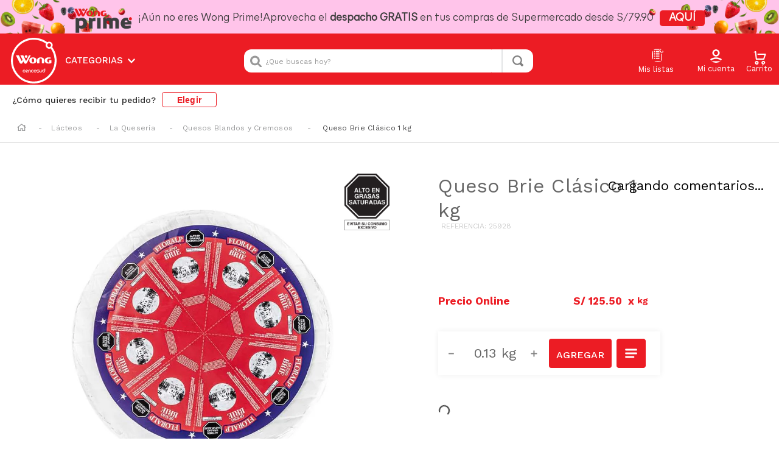

--- FILE ---
content_type: image/svg+xml
request_url: https://wongio.vtexassets.com/assets/vtex/assets-builder/wongio.store-theme/7.0.381/svg/cart___36d157c0996009a83f5541fb37ca4c4b.svg
body_size: 608
content:
<svg width="25" height="24" viewBox="0 0 25 24" fill="none" xmlns="http://www.w3.org/2000/svg">
<path d="M2.39514 1.89502H6.43707L7.78439 14.0208H19.9102L22.6048 5.93695H10.479" stroke="white" stroke-width="2" stroke-miterlimit="10" stroke-linecap="round" stroke-linejoin="round"/>
<path d="M10.4791 20.084C10.4791 21.2001 9.57425 22.1049 8.4581 22.1049C7.34195 22.1049 6.43713 21.2001 6.43713 20.084C6.43713 18.9678 7.34195 18.063 8.4581 18.063C9.57425 18.063 10.4791 18.9678 10.4791 20.084Z" stroke="white" stroke-width="2" stroke-miterlimit="10" stroke-linecap="round" stroke-linejoin="round"/>
<path d="M21.2576 20.084C21.2576 21.2001 20.3528 22.1049 19.2367 22.1049C18.1205 22.1049 17.2157 21.2001 17.2157 20.084C17.2157 18.9678 18.1205 18.063 19.2367 18.063C20.3528 18.063 21.2576 18.9678 21.2576 20.084Z" stroke="white" stroke-width="2" stroke-miterlimit="10" stroke-linecap="round" stroke-linejoin="round"/>
</svg>


--- FILE ---
content_type: application/javascript; charset=utf-8
request_url: https://cdn.jsdelivr.net/npm/sweetalert2@7.28.11/dist/sweetalert2.all.js
body_size: 23767
content:
/*!
* sweetalert2 v7.28.11
* Released under the MIT License.
*/
(function (global, factory) {
	typeof exports === 'object' && typeof module !== 'undefined' ? module.exports = factory() :
	typeof define === 'function' && define.amd ? define(factory) :
	(global.Sweetalert2 = factory());
}(this, (function () { 'use strict';

function _typeof(obj) {
  if (typeof Symbol === "function" && typeof Symbol.iterator === "symbol") {
    _typeof = function (obj) {
      return typeof obj;
    };
  } else {
    _typeof = function (obj) {
      return obj && typeof Symbol === "function" && obj.constructor === Symbol && obj !== Symbol.prototype ? "symbol" : typeof obj;
    };
  }

  return _typeof(obj);
}

function _classCallCheck(instance, Constructor) {
  if (!(instance instanceof Constructor)) {
    throw new TypeError("Cannot call a class as a function");
  }
}

function _defineProperties(target, props) {
  for (var i = 0; i < props.length; i++) {
    var descriptor = props[i];
    descriptor.enumerable = descriptor.enumerable || false;
    descriptor.configurable = true;
    if ("value" in descriptor) descriptor.writable = true;
    Object.defineProperty(target, descriptor.key, descriptor);
  }
}

function _createClass(Constructor, protoProps, staticProps) {
  if (protoProps) _defineProperties(Constructor.prototype, protoProps);
  if (staticProps) _defineProperties(Constructor, staticProps);
  return Constructor;
}

function _extends() {
  _extends = Object.assign || function (target) {
    for (var i = 1; i < arguments.length; i++) {
      var source = arguments[i];

      for (var key in source) {
        if (Object.prototype.hasOwnProperty.call(source, key)) {
          target[key] = source[key];
        }
      }
    }

    return target;
  };

  return _extends.apply(this, arguments);
}

function _inherits(subClass, superClass) {
  if (typeof superClass !== "function" && superClass !== null) {
    throw new TypeError("Super expression must either be null or a function");
  }

  subClass.prototype = Object.create(superClass && superClass.prototype, {
    constructor: {
      value: subClass,
      writable: true,
      configurable: true
    }
  });
  if (superClass) _setPrototypeOf(subClass, superClass);
}

function _getPrototypeOf(o) {
  _getPrototypeOf = Object.setPrototypeOf ? Object.getPrototypeOf : function _getPrototypeOf(o) {
    return o.__proto__ || Object.getPrototypeOf(o);
  };
  return _getPrototypeOf(o);
}

function _setPrototypeOf(o, p) {
  _setPrototypeOf = Object.setPrototypeOf || function _setPrototypeOf(o, p) {
    o.__proto__ = p;
    return o;
  };

  return _setPrototypeOf(o, p);
}

function isNativeReflectConstruct() {
  if (typeof Reflect === "undefined" || !Reflect.construct) return false;
  if (Reflect.construct.sham) return false;
  if (typeof Proxy === "function") return true;

  try {
    Date.prototype.toString.call(Reflect.construct(Date, [], function () {}));
    return true;
  } catch (e) {
    return false;
  }
}

function _construct(Parent, args, Class) {
  if (isNativeReflectConstruct()) {
    _construct = Reflect.construct;
  } else {
    _construct = function _construct(Parent, args, Class) {
      var a = [null];
      a.push.apply(a, args);
      var Constructor = Function.bind.apply(Parent, a);
      var instance = new Constructor();
      if (Class) _setPrototypeOf(instance, Class.prototype);
      return instance;
    };
  }

  return _construct.apply(null, arguments);
}

function _assertThisInitialized(self) {
  if (self === void 0) {
    throw new ReferenceError("this hasn't been initialised - super() hasn't been called");
  }

  return self;
}

function _possibleConstructorReturn(self, call) {
  if (call && (typeof call === "object" || typeof call === "function")) {
    return call;
  }

  return _assertThisInitialized(self);
}

function _superPropBase(object, property) {
  while (!Object.prototype.hasOwnProperty.call(object, property)) {
    object = _getPrototypeOf(object);
    if (object === null) break;
  }

  return object;
}

function _get(target, property, receiver) {
  if (typeof Reflect !== "undefined" && Reflect.get) {
    _get = Reflect.get;
  } else {
    _get = function _get(target, property, receiver) {
      var base = _superPropBase(target, property);

      if (!base) return;
      var desc = Object.getOwnPropertyDescriptor(base, property);

      if (desc.get) {
        return desc.get.call(receiver);
      }

      return desc.value;
    };
  }

  return _get(target, property, receiver || target);
}

var consolePrefix = 'SweetAlert2:';
/**
 * Filter the unique values into a new array
 * @param arr
 */

var uniqueArray = function uniqueArray(arr) {
  var result = [];

  for (var i = 0; i < arr.length; i++) {
    if (result.indexOf(arr[i]) === -1) {
      result.push(arr[i]);
    }
  }

  return result;
};
/**
 * Convert NodeList to Array
 * @param nodeList
 */

var toArray = function toArray(nodeList) {
  return Array.prototype.slice.call(nodeList);
};
/**
* Converts `inputOptions` into an array of `[value, label]`s
* @param inputOptions
*/

var formatInputOptions = function formatInputOptions(inputOptions) {
  var result = [];

  if (typeof Map !== 'undefined' && inputOptions instanceof Map) {
    inputOptions.forEach(function (value, key) {
      result.push([key, value]);
    });
  } else {
    Object.keys(inputOptions).forEach(function (key) {
      result.push([key, inputOptions[key]]);
    });
  }

  return result;
};
/**
 * Standardise console warnings
 * @param message
 */

var warn = function warn(message) {
  console.warn("".concat(consolePrefix, " ").concat(message));
};
/**
 * Standardise console errors
 * @param message
 */

var error = function error(message) {
  console.error("".concat(consolePrefix, " ").concat(message));
};
/**
 * Private global state for `warnOnce`
 * @type {Array}
 * @private
 */

var previousWarnOnceMessages = [];
/**
 * Show a console warning, but only if it hasn't already been shown
 * @param message
 */

var warnOnce = function warnOnce(message) {
  if (!(previousWarnOnceMessages.indexOf(message) !== -1)) {
    previousWarnOnceMessages.push(message);
    warn(message);
  }
};
/**
 * If `arg` is a function, call it (with no arguments or context) and return the result.
 * Otherwise, just pass the value through
 * @param arg
 */

var callIfFunction = function callIfFunction(arg) {
  return typeof arg === 'function' ? arg() : arg;
};
var isThenable = function isThenable(arg) {
  return arg && _typeof(arg) === 'object' && typeof arg.then === 'function';
};

var DismissReason = Object.freeze({
  cancel: 'cancel',
  backdrop: 'overlay',
  close: 'close',
  esc: 'esc',
  timer: 'timer'
});

var argsToParams = function argsToParams(args) {
  var params = {};

  switch (_typeof(args[0])) {
    case 'object':
      _extends(params, args[0]);

      break;

    default:
      ['title', 'html', 'type'].forEach(function (name, index) {
        switch (_typeof(args[index])) {
          case 'string':
            params[name] = args[index];
            break;

          case 'undefined':
            break;

          default:
            error("Unexpected type of ".concat(name, "! Expected \"string\", got ").concat(_typeof(args[index])));
        }
      });
  }

  return params;
};

/**
 * Adapt a legacy inputValidator for use with expectRejections=false
 */
var adaptInputValidator = function adaptInputValidator(legacyValidator) {
  return function adaptedInputValidator(inputValue, extraParams) {
    return legacyValidator.call(this, inputValue, extraParams).then(function () {
      return undefined;
    }, function (validationMessage) {
      return validationMessage;
    });
  };
};

var swalPrefix = 'swal2-';
var prefix = function prefix(items) {
  var result = {};

  for (var i in items) {
    result[items[i]] = swalPrefix + items[i];
  }

  return result;
};
var swalClasses = prefix(['container', 'shown', 'height-auto', 'iosfix', 'popup', 'modal', 'no-backdrop', 'toast', 'toast-shown', 'toast-column', 'fade', 'show', 'hide', 'noanimation', 'close', 'title', 'header', 'content', 'actions', 'confirm', 'cancel', 'footer', 'icon', 'icon-text', 'image', 'input', 'file', 'range', 'select', 'radio', 'checkbox', 'label', 'textarea', 'inputerror', 'validation-message', 'progresssteps', 'activeprogressstep', 'progresscircle', 'progressline', 'loading', 'styled', 'top', 'top-start', 'top-end', 'top-left', 'top-right', 'center', 'center-start', 'center-end', 'center-left', 'center-right', 'bottom', 'bottom-start', 'bottom-end', 'bottom-left', 'bottom-right', 'grow-row', 'grow-column', 'grow-fullscreen']);
var iconTypes = prefix(['success', 'warning', 'info', 'question', 'error']);

var states = {
  previousBodyPadding: null
};
var hasClass = function hasClass(elem, className) {
  return elem.classList.contains(className);
};
var focusInput = function focusInput(input) {
  input.focus(); // place cursor at end of text in text input

  if (input.type !== 'file') {
    // http://stackoverflow.com/a/2345915
    var val = input.value;
    input.value = '';
    input.value = val;
  }
};

var addOrRemoveClass = function addOrRemoveClass(target, classList, add) {
  if (!target || !classList) {
    return;
  }

  if (typeof classList === 'string') {
    classList = classList.split(/\s+/).filter(Boolean);
  }

  classList.forEach(function (className) {
    if (target.forEach) {
      target.forEach(function (elem) {
        add ? elem.classList.add(className) : elem.classList.remove(className);
      });
    } else {
      add ? target.classList.add(className) : target.classList.remove(className);
    }
  });
};

var addClass = function addClass(target, classList) {
  addOrRemoveClass(target, classList, true);
};
var removeClass = function removeClass(target, classList) {
  addOrRemoveClass(target, classList, false);
};
var getChildByClass = function getChildByClass(elem, className) {
  for (var i = 0; i < elem.childNodes.length; i++) {
    if (hasClass(elem.childNodes[i], className)) {
      return elem.childNodes[i];
    }
  }
};
var show = function show(elem) {
  elem.style.opacity = '';
  elem.style.display = elem.id === swalClasses.content ? 'block' : 'flex';
};
var hide = function hide(elem) {
  elem.style.opacity = '';
  elem.style.display = 'none';
}; // borrowed from jquery $(elem).is(':visible') implementation

var isVisible = function isVisible(elem) {
  return elem && (elem.offsetWidth || elem.offsetHeight || elem.getClientRects().length);
};

var getContainer = function getContainer() {
  return document.body.querySelector('.' + swalClasses.container);
};

var elementByClass = function elementByClass(className) {
  var container = getContainer();
  return container ? container.querySelector('.' + className) : null;
};

var getPopup = function getPopup() {
  return elementByClass(swalClasses.popup);
};
var getIcons = function getIcons() {
  var popup = getPopup();
  return toArray(popup.querySelectorAll('.' + swalClasses.icon));
};
var getTitle = function getTitle() {
  return elementByClass(swalClasses.title);
};
var getContent = function getContent() {
  return elementByClass(swalClasses.content);
};
var getImage = function getImage() {
  return elementByClass(swalClasses.image);
};
var getProgressSteps = function getProgressSteps() {
  return elementByClass(swalClasses.progresssteps);
};
var getValidationMessage = function getValidationMessage() {
  return elementByClass(swalClasses['validation-message']);
};
var getConfirmButton = function getConfirmButton() {
  return elementByClass(swalClasses.confirm);
};
var getCancelButton = function getCancelButton() {
  return elementByClass(swalClasses.cancel);
};
/* @deprecated */

/* istanbul ignore next */

var getButtonsWrapper = function getButtonsWrapper() {
  warnOnce("swal.getButtonsWrapper() is deprecated and will be removed in the next major release, use swal.getActions() instead");
  return elementByClass(swalClasses.actions);
};
var getActions = function getActions() {
  return elementByClass(swalClasses.actions);
};
var getFooter = function getFooter() {
  return elementByClass(swalClasses.footer);
};
var getCloseButton = function getCloseButton() {
  return elementByClass(swalClasses.close);
};
var getFocusableElements = function getFocusableElements() {
  var focusableElementsWithTabindex = toArray(getPopup().querySelectorAll('[tabindex]:not([tabindex="-1"]):not([tabindex="0"])')) // sort according to tabindex
  .sort(function (a, b) {
    a = parseInt(a.getAttribute('tabindex'));
    b = parseInt(b.getAttribute('tabindex'));

    if (a > b) {
      return 1;
    } else if (a < b) {
      return -1;
    }

    return 0;
  }); // https://github.com/jkup/focusable/blob/master/index.js

  var otherFocusableElements = toArray(getPopup().querySelectorAll('a[href], area[href], input:not([disabled]), select:not([disabled]), textarea:not([disabled]), button:not([disabled]), iframe, object, embed, [tabindex="0"], [contenteditable], audio[controls], video[controls]')).filter(function (el) {
    return el.getAttribute('tabindex') !== '-1';
  });
  return uniqueArray(focusableElementsWithTabindex.concat(otherFocusableElements)).filter(function (el) {
    return isVisible(el);
  });
};
var isModal = function isModal() {
  return !isToast() && !document.body.classList.contains(swalClasses['no-backdrop']);
};
var isToast = function isToast() {
  return document.body.classList.contains(swalClasses['toast-shown']);
};
var isLoading = function isLoading() {
  return getPopup().hasAttribute('data-loading');
};

// Detect Node env
var isNodeEnv = function isNodeEnv() {
  return typeof window === 'undefined' || typeof document === 'undefined';
};

var sweetHTML = "\n <div aria-labelledby=\"".concat(swalClasses.title, "\" aria-describedby=\"").concat(swalClasses.content, "\" class=\"").concat(swalClasses.popup, "\" tabindex=\"-1\">\n   <div class=\"").concat(swalClasses.header, "\">\n     <ul class=\"").concat(swalClasses.progresssteps, "\"></ul>\n     <div class=\"").concat(swalClasses.icon, " ").concat(iconTypes.error, "\">\n       <span class=\"swal2-x-mark\"><span class=\"swal2-x-mark-line-left\"></span><span class=\"swal2-x-mark-line-right\"></span></span>\n     </div>\n     <div class=\"").concat(swalClasses.icon, " ").concat(iconTypes.question, "\">\n       <span class=\"").concat(swalClasses['icon-text'], "\">?</span>\n      </div>\n     <div class=\"").concat(swalClasses.icon, " ").concat(iconTypes.warning, "\">\n       <span class=\"").concat(swalClasses['icon-text'], "\">!</span>\n      </div>\n     <div class=\"").concat(swalClasses.icon, " ").concat(iconTypes.info, "\">\n       <span class=\"").concat(swalClasses['icon-text'], "\">i</span>\n      </div>\n     <div class=\"").concat(swalClasses.icon, " ").concat(iconTypes.success, "\">\n       <div class=\"swal2-success-circular-line-left\"></div>\n       <span class=\"swal2-success-line-tip\"></span> <span class=\"swal2-success-line-long\"></span>\n       <div class=\"swal2-success-ring\"></div> <div class=\"swal2-success-fix\"></div>\n       <div class=\"swal2-success-circular-line-right\"></div>\n     </div>\n     <img class=\"").concat(swalClasses.image, "\" />\n     <h2 class=\"").concat(swalClasses.title, "\" id=\"").concat(swalClasses.title, "\"></h2>\n     <button type=\"button\" class=\"").concat(swalClasses.close, "\">\xD7</button>\n   </div>\n   <div class=\"").concat(swalClasses.content, "\">\n     <div id=\"").concat(swalClasses.content, "\"></div>\n     <input class=\"").concat(swalClasses.input, "\" />\n     <input type=\"file\" class=\"").concat(swalClasses.file, "\" />\n     <div class=\"").concat(swalClasses.range, "\">\n       <input type=\"range\" />\n       <output></output>\n     </div>\n     <select class=\"").concat(swalClasses.select, "\"></select>\n     <div class=\"").concat(swalClasses.radio, "\"></div>\n     <label for=\"").concat(swalClasses.checkbox, "\" class=\"").concat(swalClasses.checkbox, "\">\n       <input type=\"checkbox\" />\n       <span class=\"").concat(swalClasses.label, "\"></span>\n     </label>\n     <textarea class=\"").concat(swalClasses.textarea, "\"></textarea>\n     <div class=\"").concat(swalClasses['validation-message'], "\" id=\"").concat(swalClasses['validation-message'], "\"></div>\n   </div>\n   <div class=\"").concat(swalClasses.actions, "\">\n     <button type=\"button\" class=\"").concat(swalClasses.confirm, "\">OK</button>\n     <button type=\"button\" class=\"").concat(swalClasses.cancel, "\">Cancel</button>\n   </div>\n   <div class=\"").concat(swalClasses.footer, "\">\n   </div>\n </div>\n").replace(/(^|\n)\s*/g, '');
/*
 * Add modal + backdrop to DOM
 */

var init = function init(params) {
  // Clean up the old popup if it exists
  var c = getContainer();

  if (c) {
    c.parentNode.removeChild(c);
    removeClass([document.documentElement, document.body], [swalClasses['no-backdrop'], swalClasses['toast-shown'], swalClasses['has-column']]);
  }
  /* istanbul ignore if */


  if (isNodeEnv()) {
    error('SweetAlert2 requires document to initialize');
    return;
  }

  var container = document.createElement('div');
  container.className = swalClasses.container;
  container.innerHTML = sweetHTML;
  var targetElement = typeof params.target === 'string' ? document.querySelector(params.target) : params.target;
  targetElement.appendChild(container);
  var popup = getPopup();
  var content = getContent();
  var input = getChildByClass(content, swalClasses.input);
  var file = getChildByClass(content, swalClasses.file);
  var range = content.querySelector(".".concat(swalClasses.range, " input"));
  var rangeOutput = content.querySelector(".".concat(swalClasses.range, " output"));
  var select = getChildByClass(content, swalClasses.select);
  var checkbox = content.querySelector(".".concat(swalClasses.checkbox, " input"));
  var textarea = getChildByClass(content, swalClasses.textarea); // a11y

  popup.setAttribute('role', params.toast ? 'alert' : 'dialog');
  popup.setAttribute('aria-live', params.toast ? 'polite' : 'assertive');

  if (!params.toast) {
    popup.setAttribute('aria-modal', 'true');
  }

  var oldInputVal; // IE11 workaround, see #1109 for details

  var resetValidationMessage = function resetValidationMessage(e) {
    if (Swal.isVisible() && oldInputVal !== e.target.value) {
      Swal.resetValidationMessage();
    }

    oldInputVal = e.target.value;
  };

  input.oninput = resetValidationMessage;
  file.onchange = resetValidationMessage;
  select.onchange = resetValidationMessage;
  checkbox.onchange = resetValidationMessage;
  textarea.oninput = resetValidationMessage;

  range.oninput = function (e) {
    resetValidationMessage(e);
    rangeOutput.value = range.value;
  };

  range.onchange = function (e) {
    resetValidationMessage(e);
    range.nextSibling.value = range.value;
  };

  return popup;
};

var parseHtmlToContainer = function parseHtmlToContainer(param, target) {
  if (!param) {
    return hide(target);
  }

  if (_typeof(param) === 'object') {
    target.innerHTML = '';

    if (0 in param) {
      for (var i = 0; i in param; i++) {
        target.appendChild(param[i].cloneNode(true));
      }
    } else {
      target.appendChild(param.cloneNode(true));
    }
  } else if (param) {
    target.innerHTML = param;
  }

  show(target);
};

var animationEndEvent = function () {
  // Prevent run in Node env

  /* istanbul ignore if */
  if (isNodeEnv()) {
    return false;
  }

  var testEl = document.createElement('div');
  var transEndEventNames = {
    'WebkitAnimation': 'webkitAnimationEnd',
    'OAnimation': 'oAnimationEnd oanimationend',
    'animation': 'animationend'
  };

  for (var i in transEndEventNames) {
    if (transEndEventNames.hasOwnProperty(i) && typeof testEl.style[i] !== 'undefined') {
      return transEndEventNames[i];
    }
  }

  return false;
}();

// Measure width of scrollbar
// https://github.com/twbs/bootstrap/blob/master/js/modal.js#L279-L286
var measureScrollbar = function measureScrollbar() {
  var supportsTouch = 'ontouchstart' in window || navigator.msMaxTouchPoints;

  if (supportsTouch) {
    return 0;
  }

  var scrollDiv = document.createElement('div');
  scrollDiv.style.width = '50px';
  scrollDiv.style.height = '50px';
  scrollDiv.style.overflow = 'scroll';
  document.body.appendChild(scrollDiv);
  var scrollbarWidth = scrollDiv.offsetWidth - scrollDiv.clientWidth;
  document.body.removeChild(scrollDiv);
  return scrollbarWidth;
};

var renderActions = function renderActions(params) {
  var actions = getActions();
  var confirmButton = getConfirmButton();
  var cancelButton = getCancelButton(); // Actions (buttons) wrapper

  if (!params.showConfirmButton && !params.showCancelButton) {
    hide(actions);
  } else {
    show(actions);
  } // Cancel button


  if (params.showCancelButton) {
    cancelButton.style.display = 'inline-block';
  } else {
    hide(cancelButton);
  } // Confirm button


  if (params.showConfirmButton) {
    confirmButton.style.removeProperty('display');
  } else {
    hide(confirmButton);
  } // Edit text on confirm and cancel buttons


  confirmButton.innerHTML = params.confirmButtonText;
  cancelButton.innerHTML = params.cancelButtonText; // ARIA labels for confirm and cancel buttons

  confirmButton.setAttribute('aria-label', params.confirmButtonAriaLabel);
  cancelButton.setAttribute('aria-label', params.cancelButtonAriaLabel); // Add buttons custom classes

  confirmButton.className = swalClasses.confirm;
  addClass(confirmButton, params.confirmButtonClass);
  cancelButton.className = swalClasses.cancel;
  addClass(cancelButton, params.cancelButtonClass); // Buttons styling

  if (params.buttonsStyling) {
    addClass([confirmButton, cancelButton], swalClasses.styled); // Buttons background colors

    if (params.confirmButtonColor) {
      confirmButton.style.backgroundColor = params.confirmButtonColor;
    }

    if (params.cancelButtonColor) {
      cancelButton.style.backgroundColor = params.cancelButtonColor;
    } // Loading state


    var confirmButtonBackgroundColor = window.getComputedStyle(confirmButton).getPropertyValue('background-color');
    confirmButton.style.borderLeftColor = confirmButtonBackgroundColor;
    confirmButton.style.borderRightColor = confirmButtonBackgroundColor;
  } else {
    removeClass([confirmButton, cancelButton], swalClasses.styled);
    confirmButton.style.backgroundColor = confirmButton.style.borderLeftColor = confirmButton.style.borderRightColor = '';
    cancelButton.style.backgroundColor = cancelButton.style.borderLeftColor = cancelButton.style.borderRightColor = '';
  }
};

var renderContent = function renderContent(params) {
  var content = getContent().querySelector('#' + swalClasses.content); // Content as HTML

  if (params.html) {
    parseHtmlToContainer(params.html, content); // Content as plain text
  } else if (params.text) {
    content.textContent = params.text;
    show(content);
  } else {
    hide(content);
  }
};

var renderIcon = function renderIcon(params) {
  var icons = getIcons();

  for (var i = 0; i < icons.length; i++) {
    hide(icons[i]);
  }

  if (params.type) {
    if (Object.keys(iconTypes).indexOf(params.type) !== -1) {
      var icon = Swal.getPopup().querySelector(".".concat(swalClasses.icon, ".").concat(iconTypes[params.type]));
      show(icon); // Animate icon

      if (params.animation) {
        addClass(icon, "swal2-animate-".concat(params.type, "-icon"));
      }
    } else {
      error("Unknown type! Expected \"success\", \"error\", \"warning\", \"info\" or \"question\", got \"".concat(params.type, "\""));
    }
  }
};

var renderImage = function renderImage(params) {
  var image = getImage();

  if (params.imageUrl) {
    image.setAttribute('src', params.imageUrl);
    image.setAttribute('alt', params.imageAlt);
    show(image);

    if (params.imageWidth) {
      image.setAttribute('width', params.imageWidth);
    } else {
      image.removeAttribute('width');
    }

    if (params.imageHeight) {
      image.setAttribute('height', params.imageHeight);
    } else {
      image.removeAttribute('height');
    }

    image.className = swalClasses.image;

    if (params.imageClass) {
      addClass(image, params.imageClass);
    }
  } else {
    hide(image);
  }
};

var renderProgressSteps = function renderProgressSteps(params) {
  var progressStepsContainer = getProgressSteps();
  var currentProgressStep = parseInt(params.currentProgressStep === null ? Swal.getQueueStep() : params.currentProgressStep, 10);

  if (params.progressSteps && params.progressSteps.length) {
    show(progressStepsContainer);
    progressStepsContainer.innerHTML = '';

    if (currentProgressStep >= params.progressSteps.length) {
      warn('Invalid currentProgressStep parameter, it should be less than progressSteps.length ' + '(currentProgressStep like JS arrays starts from 0)');
    }

    params.progressSteps.forEach(function (step, index) {
      var circle = document.createElement('li');
      addClass(circle, swalClasses.progresscircle);
      circle.innerHTML = step;

      if (index === currentProgressStep) {
        addClass(circle, swalClasses.activeprogressstep);
      }

      progressStepsContainer.appendChild(circle);

      if (index !== params.progressSteps.length - 1) {
        var line = document.createElement('li');
        addClass(line, swalClasses.progressline);

        if (params.progressStepsDistance) {
          line.style.width = params.progressStepsDistance;
        }

        progressStepsContainer.appendChild(line);
      }
    });
  } else {
    hide(progressStepsContainer);
  }
};

var renderTitle = function renderTitle(params) {
  var title = getTitle();

  if (params.titleText) {
    title.innerText = params.titleText;
  } else if (params.title) {
    if (typeof params.title === 'string') {
      params.title = params.title.split('\n').join('<br />');
    }

    parseHtmlToContainer(params.title, title);
  }
};

var fixScrollbar = function fixScrollbar() {
  // for queues, do not do this more than once
  if (states.previousBodyPadding !== null) {
    return;
  } // if the body has overflow


  if (document.body.scrollHeight > window.innerHeight) {
    // add padding so the content doesn't shift after removal of scrollbar
    states.previousBodyPadding = parseInt(window.getComputedStyle(document.body).getPropertyValue('padding-right'));
    document.body.style.paddingRight = states.previousBodyPadding + measureScrollbar() + 'px';
  }
};
var undoScrollbar = function undoScrollbar() {
  if (states.previousBodyPadding !== null) {
    document.body.style.paddingRight = states.previousBodyPadding;
    states.previousBodyPadding = null;
  }
};

/* istanbul ignore next */

var iOSfix = function iOSfix() {
  var iOS = /iPad|iPhone|iPod/.test(navigator.userAgent) && !window.MSStream;

  if (iOS && !hasClass(document.body, swalClasses.iosfix)) {
    var offset = document.body.scrollTop;
    document.body.style.top = offset * -1 + 'px';
    addClass(document.body, swalClasses.iosfix);
  }
};
/* istanbul ignore next */

var undoIOSfix = function undoIOSfix() {
  if (hasClass(document.body, swalClasses.iosfix)) {
    var offset = parseInt(document.body.style.top, 10);
    removeClass(document.body, swalClasses.iosfix);
    document.body.style.top = '';
    document.body.scrollTop = offset * -1;
  }
};

var isIE11 = function isIE11() {
  return !!window.MSInputMethodContext && !!document.documentMode;
}; // Fix IE11 centering sweetalert2/issues/933

/* istanbul ignore next */


var fixVerticalPositionIE = function fixVerticalPositionIE() {
  var container = getContainer();
  var popup = getPopup();
  container.style.removeProperty('align-items');

  if (popup.offsetTop < 0) {
    container.style.alignItems = 'flex-start';
  }
};
/* istanbul ignore next */


var IEfix = function IEfix() {
  if (typeof window !== 'undefined' && isIE11()) {
    fixVerticalPositionIE();
    window.addEventListener('resize', fixVerticalPositionIE);
  }
};
/* istanbul ignore next */

var undoIEfix = function undoIEfix() {
  if (typeof window !== 'undefined' && isIE11()) {
    window.removeEventListener('resize', fixVerticalPositionIE);
  }
};

// Adding aria-hidden="true" to elements outside of the active modal dialog ensures that
// elements not within the active modal dialog will not be surfaced if a user opens a screen
// reader’s list of elements (headings, form controls, landmarks, etc.) in the document.

var setAriaHidden = function setAriaHidden() {
  var bodyChildren = toArray(document.body.children);
  bodyChildren.forEach(function (el) {
    if (el === getContainer() || el.contains(getContainer())) {
      return;
    }

    if (el.hasAttribute('aria-hidden')) {
      el.setAttribute('data-previous-aria-hidden', el.getAttribute('aria-hidden'));
    }

    el.setAttribute('aria-hidden', 'true');
  });
};
var unsetAriaHidden = function unsetAriaHidden() {
  var bodyChildren = toArray(document.body.children);
  bodyChildren.forEach(function (el) {
    if (el.hasAttribute('data-previous-aria-hidden')) {
      el.setAttribute('aria-hidden', el.getAttribute('data-previous-aria-hidden'));
      el.removeAttribute('data-previous-aria-hidden');
    } else {
      el.removeAttribute('aria-hidden');
    }
  });
};

var RESTORE_FOCUS_TIMEOUT = 100;

var globalState = {};
var restoreActiveElement = function restoreActiveElement() {
  return new Promise(function (resolve) {
    var x = window.scrollX;
    var y = window.scrollY;
    globalState.restoreFocusTimeout = setTimeout(function () {
      if (globalState.previousActiveElement && globalState.previousActiveElement.focus) {
        globalState.previousActiveElement.focus();
        globalState.previousActiveElement = null;
      } else if (document.body) {
        document.body.focus();
      }

      resolve();
    }, RESTORE_FOCUS_TIMEOUT); // issues/900

    if (typeof x !== 'undefined' && typeof y !== 'undefined') {
      // IE doesn't have scrollX/scrollY support
      window.scrollTo(x, y);
    }
  });
};

/*
 * Global function to close sweetAlert
 */

var close = function close(onClose, onAfterClose) {
  var container = getContainer();
  var popup = getPopup();

  if (!popup) {
    return;
  }

  if (onClose !== null && typeof onClose === 'function') {
    onClose(popup);
  }

  removeClass(popup, swalClasses.show);
  addClass(popup, swalClasses.hide);

  var removePopupAndResetState = function removePopupAndResetState() {
    if (!isToast()) {
      restoreActiveElement().then(function () {
        return triggerOnAfterClose(onAfterClose);
      });
      globalState.keydownTarget.removeEventListener('keydown', globalState.keydownHandler, {
        capture: globalState.keydownListenerCapture
      });
      globalState.keydownHandlerAdded = false;
    } else {
      triggerOnAfterClose(onAfterClose);
    }

    if (container.parentNode) {
      container.parentNode.removeChild(container);
    }

    removeClass([document.documentElement, document.body], [swalClasses.shown, swalClasses['height-auto'], swalClasses['no-backdrop'], swalClasses['toast-shown'], swalClasses['toast-column']]);

    if (isModal()) {
      undoScrollbar();
      undoIOSfix();
      undoIEfix();
      unsetAriaHidden();
    }
  }; // If animation is supported, animate


  if (animationEndEvent && !hasClass(popup, swalClasses.noanimation)) {
    popup.addEventListener(animationEndEvent, function swalCloseEventFinished() {
      popup.removeEventListener(animationEndEvent, swalCloseEventFinished);

      if (hasClass(popup, swalClasses.hide)) {
        removePopupAndResetState();
      }
    });
  } else {
    // Otherwise, remove immediately
    removePopupAndResetState();
  }
};

var triggerOnAfterClose = function triggerOnAfterClose(onAfterClose) {
  if (onAfterClose !== null && typeof onAfterClose === 'function') {
    setTimeout(function () {
      onAfterClose();
    });
  }
};

/*
 * Global function to determine if swal2 popup is shown
 */

var isVisible$1 = function isVisible() {
  return !!getPopup();
};
/*
 * Global function to click 'Confirm' button
 */

var clickConfirm = function clickConfirm() {
  return getConfirmButton().click();
};
/*
 * Global function to click 'Cancel' button
 */

var clickCancel = function clickCancel() {
  return getCancelButton().click();
};

function fire() {
  var Swal = this;

  for (var _len = arguments.length, args = new Array(_len), _key = 0; _key < _len; _key++) {
    args[_key] = arguments[_key];
  }

  return _construct(Swal, args);
}

/**
 * Extends a Swal class making it able to be instantiated without the `new` keyword (and thus without `Swal.fire`)
 * @param ParentSwal
 * @returns {NoNewKeywordSwal}
 */
function withNoNewKeyword(ParentSwal) {
  var NoNewKeywordSwal = function NoNewKeywordSwal() {
    for (var _len = arguments.length, args = new Array(_len), _key = 0; _key < _len; _key++) {
      args[_key] = arguments[_key];
    }

    if (!(this instanceof NoNewKeywordSwal)) {
      return _construct(NoNewKeywordSwal, args);
    }

    Object.getPrototypeOf(NoNewKeywordSwal).apply(this, args);
  };

  NoNewKeywordSwal.prototype = _extends(Object.create(ParentSwal.prototype), {
    constructor: NoNewKeywordSwal
  });

  if (typeof Object.setPrototypeOf === 'function') {
    Object.setPrototypeOf(NoNewKeywordSwal, ParentSwal);
  } else {
    // Android 4.4

    /* istanbul ignore next */
    // eslint-disable-next-line
    NoNewKeywordSwal.__proto__ = ParentSwal;
  }

  return NoNewKeywordSwal;
}

var defaultParams = {
  title: '',
  titleText: '',
  text: '',
  html: '',
  footer: '',
  type: null,
  toast: false,
  customClass: '',
  target: 'body',
  backdrop: true,
  animation: true,
  heightAuto: true,
  allowOutsideClick: true,
  allowEscapeKey: true,
  allowEnterKey: true,
  stopKeydownPropagation: true,
  keydownListenerCapture: false,
  showConfirmButton: true,
  showCancelButton: false,
  preConfirm: null,
  confirmButtonText: 'OK',
  confirmButtonAriaLabel: '',
  confirmButtonColor: null,
  confirmButtonClass: null,
  cancelButtonText: 'Cancel',
  cancelButtonAriaLabel: '',
  cancelButtonColor: null,
  cancelButtonClass: null,
  buttonsStyling: true,
  reverseButtons: false,
  focusConfirm: true,
  focusCancel: false,
  showCloseButton: false,
  closeButtonAriaLabel: 'Close this dialog',
  showLoaderOnConfirm: false,
  imageUrl: null,
  imageWidth: null,
  imageHeight: null,
  imageAlt: '',
  imageClass: null,
  timer: null,
  width: null,
  padding: null,
  background: null,
  input: null,
  inputPlaceholder: '',
  inputValue: '',
  inputOptions: {},
  inputAutoTrim: true,
  inputClass: null,
  inputAttributes: {},
  inputValidator: null,
  validationMessage: null,
  grow: false,
  position: 'center',
  progressSteps: [],
  currentProgressStep: null,
  progressStepsDistance: null,
  onBeforeOpen: null,
  onAfterClose: null,
  onOpen: null,
  onClose: null,
  useRejections: false,
  expectRejections: false
};
var deprecatedParams = ['useRejections', 'expectRejections', 'extraParams'];
var toastIncompatibleParams = ['allowOutsideClick', 'allowEnterKey', 'backdrop', 'focusConfirm', 'focusCancel', 'heightAuto', 'keydownListenerCapture'];
/**
 * Is valid parameter
 * @param {String} paramName
 */

var isValidParameter = function isValidParameter(paramName) {
  return defaultParams.hasOwnProperty(paramName) || paramName === 'extraParams';
};
/**
 * Is deprecated parameter
 * @param {String} paramName
 */

var isDeprecatedParameter = function isDeprecatedParameter(paramName) {
  return deprecatedParams.indexOf(paramName) !== -1;
};
/**
 * Show relevant warnings for given params
 *
 * @param params
 */

var showWarningsForParams = function showWarningsForParams(params) {
  for (var param in params) {
    if (!isValidParameter(param)) {
      warn("Unknown parameter \"".concat(param, "\""));
    }

    if (params.toast && toastIncompatibleParams.indexOf(param) !== -1) {
      warn("The parameter \"".concat(param, "\" is incompatible with toasts"));
    }

    if (isDeprecatedParameter(param)) {
      warnOnce("The parameter \"".concat(param, "\" is deprecated and will be removed in the next major release."));
    }
  }
};

var deprecationWarning = "\"setDefaults\" & \"resetDefaults\" methods are deprecated in favor of \"mixin\" method and will be removed in the next major release. For new projects, use \"mixin\". For past projects already using \"setDefaults\", support will be provided through an additional package.";
var defaults = {};
function withGlobalDefaults(ParentSwal) {
  var SwalWithGlobalDefaults =
  /*#__PURE__*/
  function (_ParentSwal) {
    _inherits(SwalWithGlobalDefaults, _ParentSwal);

    function SwalWithGlobalDefaults() {
      _classCallCheck(this, SwalWithGlobalDefaults);

      return _possibleConstructorReturn(this, _getPrototypeOf(SwalWithGlobalDefaults).apply(this, arguments));
    }

    _createClass(SwalWithGlobalDefaults, [{
      key: "_main",
      value: function _main(params) {
        return _get(_getPrototypeOf(SwalWithGlobalDefaults.prototype), "_main", this).call(this, _extends({}, defaults, params));
      }
    }], [{
      key: "setDefaults",
      value: function setDefaults(params) {
        warnOnce(deprecationWarning);

        if (!params || _typeof(params) !== 'object') {
          throw new TypeError('SweetAlert2: The argument for setDefaults() is required and has to be a object');
        }

        showWarningsForParams(params); // assign valid params from `params` to `defaults`

        Object.keys(params).forEach(function (param) {
          if (ParentSwal.isValidParameter(param)) {
            defaults[param] = params[param];
          }
        });
      }
    }, {
      key: "resetDefaults",
      value: function resetDefaults() {
        warnOnce(deprecationWarning);
        defaults = {};
      }
    }]);

    return SwalWithGlobalDefaults;
  }(ParentSwal); // Set default params if `window._swalDefaults` is an object


  if (typeof window !== 'undefined' && _typeof(window._swalDefaults) === 'object') {
    SwalWithGlobalDefaults.setDefaults(window._swalDefaults);
  }

  return SwalWithGlobalDefaults;
}

/**
 * Returns an extended version of `Swal` containing `params` as defaults.
 * Useful for reusing Swal configuration.
 *
 * For example:
 *
 * Before:
 * const textPromptOptions = { input: 'text', showCancelButton: true }
 * const {value: firstName} = await Swal({ ...textPromptOptions, title: 'What is your first name?' })
 * const {value: lastName} = await Swal({ ...textPromptOptions, title: 'What is your last name?' })
 *
 * After:
 * const TextPrompt = Swal.mixin({ input: 'text', showCancelButton: true })
 * const {value: firstName} = await TextPrompt('What is your first name?')
 * const {value: lastName} = await TextPrompt('What is your last name?')
 *
 * @param mixinParams
 */

function mixin(mixinParams) {
  return withNoNewKeyword(
  /*#__PURE__*/
  function (_this) {
    _inherits(MixinSwal, _this);

    function MixinSwal() {
      _classCallCheck(this, MixinSwal);

      return _possibleConstructorReturn(this, _getPrototypeOf(MixinSwal).apply(this, arguments));
    }

    _createClass(MixinSwal, [{
      key: "_main",
      value: function _main(params) {
        return _get(_getPrototypeOf(MixinSwal.prototype), "_main", this).call(this, _extends({}, mixinParams, params));
      }
    }]);

    return MixinSwal;
  }(this));
}

// private global state for the queue feature
var currentSteps = [];
/*
 * Global function for chaining sweetAlert popups
 */

var queue = function queue(steps) {
  var swal = this;
  currentSteps = steps;

  var resetQueue = function resetQueue() {
    currentSteps = [];
    document.body.removeAttribute('data-swal2-queue-step');
  };

  var queueResult = [];
  return new Promise(function (resolve) {
    (function step(i, callback) {
      if (i < currentSteps.length) {
        document.body.setAttribute('data-swal2-queue-step', i);
        swal(currentSteps[i]).then(function (result) {
          if (typeof result.value !== 'undefined') {
            queueResult.push(result.value);
            step(i + 1, callback);
          } else {
            resetQueue();
            resolve({
              dismiss: result.dismiss
            });
          }
        });
      } else {
        resetQueue();
        resolve({
          value: queueResult
        });
      }
    })(0);
  });
};
/*
 * Global function for getting the index of current popup in queue
 */

var getQueueStep = function getQueueStep() {
  return document.body.getAttribute('data-swal2-queue-step');
};
/*
 * Global function for inserting a popup to the queue
 */

var insertQueueStep = function insertQueueStep(step, index) {
  if (index && index < currentSteps.length) {
    return currentSteps.splice(index, 0, step);
  }

  return currentSteps.push(step);
};
/*
 * Global function for deleting a popup from the queue
 */

var deleteQueueStep = function deleteQueueStep(index) {
  if (typeof currentSteps[index] !== 'undefined') {
    currentSteps.splice(index, 1);
  }
};

/**
 * Show spinner instead of Confirm button and disable Cancel button
 */

var showLoading = function showLoading() {
  var popup = getPopup();

  if (!popup) {
    Swal('');
  }

  popup = getPopup();
  var actions = getActions();
  var confirmButton = getConfirmButton();
  var cancelButton = getCancelButton();
  show(actions);
  show(confirmButton);
  addClass([popup, actions], swalClasses.loading);
  confirmButton.disabled = true;
  cancelButton.disabled = true;
  popup.setAttribute('data-loading', true);
  popup.setAttribute('aria-busy', true);
  popup.focus();
};

/**
 * If `timer` parameter is set, returns number os milliseconds of timer remained.
 * Otherwise, returns null.
 */

var getTimerLeft = function getTimerLeft() {
  return globalState.timeout && globalState.timeout.getTimerLeft();
};



var staticMethods = Object.freeze({
	isValidParameter: isValidParameter,
	isDeprecatedParameter: isDeprecatedParameter,
	argsToParams: argsToParams,
	adaptInputValidator: adaptInputValidator,
	close: close,
	closePopup: close,
	closeModal: close,
	closeToast: close,
	isVisible: isVisible$1,
	clickConfirm: clickConfirm,
	clickCancel: clickCancel,
	getContainer: getContainer,
	getPopup: getPopup,
	getTitle: getTitle,
	getContent: getContent,
	getImage: getImage,
	getIcons: getIcons,
	getCloseButton: getCloseButton,
	getButtonsWrapper: getButtonsWrapper,
	getActions: getActions,
	getConfirmButton: getConfirmButton,
	getCancelButton: getCancelButton,
	getFooter: getFooter,
	getFocusableElements: getFocusableElements,
	getValidationMessage: getValidationMessage,
	isLoading: isLoading,
	fire: fire,
	mixin: mixin,
	queue: queue,
	getQueueStep: getQueueStep,
	insertQueueStep: insertQueueStep,
	deleteQueueStep: deleteQueueStep,
	showLoading: showLoading,
	enableLoading: showLoading,
	getTimerLeft: getTimerLeft
});

// https://github.com/Riim/symbol-polyfill/blob/master/index.js

/* istanbul ignore next */
var _Symbol = typeof Symbol === 'function' ? Symbol : function () {
  var idCounter = 0;

  function _Symbol(key) {
    return '__' + key + '_' + Math.floor(Math.random() * 1e9) + '_' + ++idCounter + '__';
  }

  _Symbol.iterator = _Symbol('Symbol.iterator');
  return _Symbol;
}();

// WeakMap polyfill, needed for Android 4.4
// Related issue: https://github.com/sweetalert2/sweetalert2/issues/1071
// http://webreflection.blogspot.fi/2015/04/a-weakmap-polyfill-in-20-lines-of-code.html
/* istanbul ignore next */

var WeakMap$1 = typeof WeakMap === 'function' ? WeakMap : function (s, dP, hOP) {
  function WeakMap() {
    dP(this, s, {
      value: _Symbol('WeakMap')
    });
  }

  WeakMap.prototype = {
    'delete': function del(o) {
      delete o[this[s]];
    },
    get: function get(o) {
      return o[this[s]];
    },
    has: function has(o) {
      return hOP.call(o, this[s]);
    },
    set: function set(o, v) {
      dP(o, this[s], {
        configurable: true,
        value: v
      });
    }
  };
  return WeakMap;
}(_Symbol('WeakMap'), Object.defineProperty, {}.hasOwnProperty);

/**
 * This module containts `WeakMap`s for each effectively-"private  property" that a `swal` has.
 * For example, to set the private property "foo" of `this` to "bar", you can `privateProps.foo.set(this, 'bar')`
 * This is the approach that Babel will probably take to implement private methods/fields
 *   https://github.com/tc39/proposal-private-methods
 *   https://github.com/babel/babel/pull/7555
 * Once we have the changes from that PR in Babel, and our core class fits reasonable in *one module*
 *   then we can use that language feature.
 */
var privateProps = {
  promise: new WeakMap$1(),
  innerParams: new WeakMap$1(),
  domCache: new WeakMap$1()
};

/**
 * Enables buttons and hide loader.
 */

function hideLoading() {
  var innerParams = privateProps.innerParams.get(this);
  var domCache = privateProps.domCache.get(this);

  if (!innerParams.showConfirmButton) {
    hide(domCache.confirmButton);

    if (!innerParams.showCancelButton) {
      hide(domCache.actions);
    }
  }

  removeClass([domCache.popup, domCache.actions], swalClasses.loading);
  domCache.popup.removeAttribute('aria-busy');
  domCache.popup.removeAttribute('data-loading');
  domCache.confirmButton.disabled = false;
  domCache.cancelButton.disabled = false;
}

function getInput(inputType) {
  var innerParams = privateProps.innerParams.get(this);
  var domCache = privateProps.domCache.get(this);
  inputType = inputType || innerParams.input;

  if (!inputType) {
    return null;
  }

  switch (inputType) {
    case 'select':
    case 'textarea':
    case 'file':
      return getChildByClass(domCache.content, swalClasses[inputType]);

    case 'checkbox':
      return domCache.popup.querySelector(".".concat(swalClasses.checkbox, " input"));

    case 'radio':
      return domCache.popup.querySelector(".".concat(swalClasses.radio, " input:checked")) || domCache.popup.querySelector(".".concat(swalClasses.radio, " input:first-child"));

    case 'range':
      return domCache.popup.querySelector(".".concat(swalClasses.range, " input"));

    default:
      return getChildByClass(domCache.content, swalClasses.input);
  }
}

function enableButtons() {
  var domCache = privateProps.domCache.get(this);
  domCache.confirmButton.disabled = false;
  domCache.cancelButton.disabled = false;
}
function disableButtons() {
  var domCache = privateProps.domCache.get(this);
  domCache.confirmButton.disabled = true;
  domCache.cancelButton.disabled = true;
}
function enableConfirmButton() {
  var domCache = privateProps.domCache.get(this);
  domCache.confirmButton.disabled = false;
}
function disableConfirmButton() {
  var domCache = privateProps.domCache.get(this);
  domCache.confirmButton.disabled = true;
}
function enableInput() {
  var input = this.getInput();

  if (!input) {
    return false;
  }

  if (input.type === 'radio') {
    var radiosContainer = input.parentNode.parentNode;
    var radios = radiosContainer.querySelectorAll('input');

    for (var i = 0; i < radios.length; i++) {
      radios[i].disabled = false;
    }
  } else {
    input.disabled = false;
  }
}
function disableInput() {
  var input = this.getInput();

  if (!input) {
    return false;
  }

  if (input && input.type === 'radio') {
    var radiosContainer = input.parentNode.parentNode;
    var radios = radiosContainer.querySelectorAll('input');

    for (var i = 0; i < radios.length; i++) {
      radios[i].disabled = true;
    }
  } else {
    input.disabled = true;
  }
}

function showValidationMessage(error$$1) {
  var domCache = privateProps.domCache.get(this);
  domCache.validationMessage.innerHTML = error$$1;
  var popupComputedStyle = window.getComputedStyle(domCache.popup);
  domCache.validationMessage.style.marginLeft = "-".concat(popupComputedStyle.getPropertyValue('padding-left'));
  domCache.validationMessage.style.marginRight = "-".concat(popupComputedStyle.getPropertyValue('padding-right'));
  show(domCache.validationMessage);
  var input = this.getInput();

  if (input) {
    input.setAttribute('aria-invalid', true);
    input.setAttribute('aria-describedBy', swalClasses['validation-message']);
    focusInput(input);
    addClass(input, swalClasses.inputerror);
  }
} // Hide block with validation message

function resetValidationMessage() {
  var domCache = privateProps.domCache.get(this);

  if (domCache.validationMessage) {
    hide(domCache.validationMessage);
  }

  var input = this.getInput();

  if (input) {
    input.removeAttribute('aria-invalid');
    input.removeAttribute('aria-describedBy');
    removeClass(input, swalClasses.inputerror);
  }
} // @deprecated

/* istanbul ignore next */

function resetValidationError() {
  warnOnce("Swal.resetValidationError() is deprecated and will be removed in the next major release, use Swal.resetValidationMessage() instead");
  resetValidationMessage.bind(this)();
} // @deprecated

/* istanbul ignore next */

function showValidationError(error$$1) {
  warnOnce("Swal.showValidationError() is deprecated and will be removed in the next major release, use Swal.showValidationMessage() instead");
  showValidationMessage.bind(this)(error$$1);
}

function getProgressSteps$1() {
  var innerParams = privateProps.innerParams.get(this);
  return innerParams.progressSteps;
}
function setProgressSteps(progressSteps) {
  var innerParams = privateProps.innerParams.get(this);

  var updatedParams = _extends({}, innerParams, {
    progressSteps: progressSteps
  });

  privateProps.innerParams.set(this, updatedParams);
  renderProgressSteps(updatedParams);
}
function showProgressSteps() {
  var domCache = privateProps.domCache.get(this);
  show(domCache.progressSteps);
}
function hideProgressSteps() {
  var domCache = privateProps.domCache.get(this);
  hide(domCache.progressSteps);
}

var Timer = function Timer(callback, delay) {
  _classCallCheck(this, Timer);

  var id, started, running;
  var remaining = delay;

  this.start = function () {
    running = true;
    started = new Date();
    id = setTimeout(callback, remaining);
  };

  this.stop = function () {
    running = false;
    clearTimeout(id);
    remaining -= new Date() - started;
  };

  this.getTimerLeft = function () {
    if (running) {
      this.stop();
      this.start();
    }

    return remaining;
  };

  this.start();
};

var defaultInputValidators = {
  email: function email(string, extraParams) {
    return /^[a-zA-Z0-9.+_-]+@[a-zA-Z0-9.-]+\.[a-zA-Z0-9-]{2,24}$/.test(string) ? Promise.resolve() : Promise.reject(extraParams && extraParams.validationMessage ? extraParams.validationMessage : 'Invalid email address');
  },
  url: function url(string, extraParams) {
    // taken from https://stackoverflow.com/a/3809435
    return /^https?:\/\/(www\.)?[-a-zA-Z0-9@:%._+~#=]{2,256}\.[a-z]{2,6}\b([-a-zA-Z0-9@:%_+.~#?&//=]*)$/.test(string) ? Promise.resolve() : Promise.reject(extraParams && extraParams.validationMessage ? extraParams.validationMessage : 'Invalid URL');
  }
};

/**
 * Set type, text and actions on popup
 *
 * @param params
 * @returns {boolean}
 */

function setParameters(params) {
  // Use default `inputValidator` for supported input types if not provided
  if (!params.inputValidator) {
    Object.keys(defaultInputValidators).forEach(function (key) {
      if (params.input === key) {
        params.inputValidator = params.expectRejections ? defaultInputValidators[key] : Swal.adaptInputValidator(defaultInputValidators[key]);
      }
    });
  } // params.extraParams is @deprecated


  if (params.validationMessage) {
    if (_typeof(params.extraParams) !== 'object') {
      params.extraParams = {};
    }

    params.extraParams.validationMessage = params.validationMessage;
  } // Determine if the custom target element is valid


  if (!params.target || typeof params.target === 'string' && !document.querySelector(params.target) || typeof params.target !== 'string' && !params.target.appendChild) {
    warn('Target parameter is not valid, defaulting to "body"');
    params.target = 'body';
  } // Animation


  if (typeof params.animation === 'function') {
    params.animation = params.animation.call();
  }

  var popup;
  var oldPopup = getPopup();
  var targetElement = typeof params.target === 'string' ? document.querySelector(params.target) : params.target; // If the model target has changed, refresh the popup

  if (oldPopup && targetElement && oldPopup.parentNode !== targetElement.parentNode) {
    popup = init(params);
  } else {
    popup = oldPopup || init(params);
  } // Set popup width


  if (params.width) {
    popup.style.width = typeof params.width === 'number' ? params.width + 'px' : params.width;
  } // Set popup padding


  if (params.padding) {
    popup.style.padding = typeof params.padding === 'number' ? params.padding + 'px' : params.padding;
  } // Set popup background


  if (params.background) {
    popup.style.background = params.background;
  }

  var popupBackgroundColor = window.getComputedStyle(popup).getPropertyValue('background-color');
  var successIconParts = popup.querySelectorAll('[class^=swal2-success-circular-line], .swal2-success-fix');

  for (var i = 0; i < successIconParts.length; i++) {
    successIconParts[i].style.backgroundColor = popupBackgroundColor;
  }

  var container = getContainer();
  var closeButton = getCloseButton();
  var footer = getFooter(); // Title

  renderTitle(params); // Content

  renderContent(params); // Backdrop

  if (typeof params.backdrop === 'string') {
    getContainer().style.background = params.backdrop;
  } else if (!params.backdrop) {
    addClass([document.documentElement, document.body], swalClasses['no-backdrop']);
  }

  if (!params.backdrop && params.allowOutsideClick) {
    warn('"allowOutsideClick" parameter requires `backdrop` parameter to be set to `true`');
  } // Position


  if (params.position in swalClasses) {
    addClass(container, swalClasses[params.position]);
  } else {
    warn('The "position" parameter is not valid, defaulting to "center"');
    addClass(container, swalClasses.center);
  } // Grow


  if (params.grow && typeof params.grow === 'string') {
    var growClass = 'grow-' + params.grow;

    if (growClass in swalClasses) {
      addClass(container, swalClasses[growClass]);
    }
  } // Close button


  if (params.showCloseButton) {
    closeButton.setAttribute('aria-label', params.closeButtonAriaLabel);
    show(closeButton);
  } else {
    hide(closeButton);
  } // Default Class


  popup.className = swalClasses.popup;

  if (params.toast) {
    addClass([document.documentElement, document.body], swalClasses['toast-shown']);
    addClass(popup, swalClasses.toast);
  } else {
    addClass(popup, swalClasses.modal);
  } // Custom Class


  if (params.customClass) {
    addClass(popup, params.customClass);
  } // Progress steps


  renderProgressSteps(params); // Icon

  renderIcon(params); // Image

  renderImage(params); // Actions (buttons)

  renderActions(params); // Footer

  parseHtmlToContainer(params.footer, footer); // CSS animation

  if (params.animation === true) {
    removeClass(popup, swalClasses.noanimation);
  } else {
    addClass(popup, swalClasses.noanimation);
  } // showLoaderOnConfirm && preConfirm


  if (params.showLoaderOnConfirm && !params.preConfirm) {
    warn('showLoaderOnConfirm is set to true, but preConfirm is not defined.\n' + 'showLoaderOnConfirm should be used together with preConfirm, see usage example:\n' + 'https://sweetalert2.github.io/#ajax-request');
  }
}

/**
 * Open popup, add necessary classes and styles, fix scrollbar
 *
 * @param {Array} params
 */

var openPopup = function openPopup(params) {
  var container = getContainer();
  var popup = getPopup();

  if (params.onBeforeOpen !== null && typeof params.onBeforeOpen === 'function') {
    params.onBeforeOpen(popup);
  }

  if (params.animation) {
    addClass(popup, swalClasses.show);
    addClass(container, swalClasses.fade);
    removeClass(popup, swalClasses.hide);
  } else {
    removeClass(popup, swalClasses.fade);
  }

  show(popup); // scrolling is 'hidden' until animation is done, after that 'auto'

  container.style.overflowY = 'hidden';

  if (animationEndEvent && !hasClass(popup, swalClasses.noanimation)) {
    popup.addEventListener(animationEndEvent, function swalCloseEventFinished() {
      popup.removeEventListener(animationEndEvent, swalCloseEventFinished);
      container.style.overflowY = 'auto';
    });
  } else {
    container.style.overflowY = 'auto';
  }

  addClass([document.documentElement, document.body, container], swalClasses.shown);

  if (params.heightAuto && params.backdrop && !params.toast) {
    addClass([document.documentElement, document.body], swalClasses['height-auto']);
  }

  if (isModal()) {
    fixScrollbar();
    iOSfix();
    IEfix();
    setAriaHidden(); // sweetalert2/issues/1247

    setTimeout(function () {
      container.scrollTop = 0;
    });
  }

  if (!isToast() && !globalState.previousActiveElement) {
    globalState.previousActiveElement = document.activeElement;
  }

  if (params.onOpen !== null && typeof params.onOpen === 'function') {
    setTimeout(function () {
      params.onOpen(popup);
    });
  }
};

function _main(userParams) {
  var _this = this;

  showWarningsForParams(userParams);

  var innerParams = _extends({}, defaultParams, userParams);

  setParameters(innerParams);
  Object.freeze(innerParams);
  privateProps.innerParams.set(this, innerParams); // clear the previous timer

  if (globalState.timeout) {
    globalState.timeout.stop();
    delete globalState.timeout;
  } // clear the restore focus timeout


  clearTimeout(globalState.restoreFocusTimeout);
  var domCache = {
    popup: getPopup(),
    container: getContainer(),
    content: getContent(),
    actions: getActions(),
    confirmButton: getConfirmButton(),
    cancelButton: getCancelButton(),
    closeButton: getCloseButton(),
    validationMessage: getValidationMessage(),
    progressSteps: getProgressSteps()
  };
  privateProps.domCache.set(this, domCache);
  var constructor = this.constructor;
  return new Promise(function (resolve, reject) {
    // functions to handle all resolving/rejecting/settling
    var succeedWith = function succeedWith(value) {
      constructor.closePopup(innerParams.onClose, innerParams.onAfterClose); // TODO: make closePopup an *instance* method

      if (innerParams.useRejections) {
        resolve(value);
      } else {
        resolve({
          value: value
        });
      }
    };

    var dismissWith = function dismissWith(dismiss) {
      constructor.closePopup(innerParams.onClose, innerParams.onAfterClose);

      if (innerParams.useRejections) {
        reject(dismiss);
      } else {
        resolve({
          dismiss: dismiss
        });
      }
    };

    var errorWith = function errorWith(error$$1) {
      constructor.closePopup(innerParams.onClose, innerParams.onAfterClose);
      reject(error$$1);
    }; // Close on timer


    if (innerParams.timer) {
      globalState.timeout = new Timer(function () {
        dismissWith('timer');
        delete globalState.timeout;
      }, innerParams.timer);
    } // Get the value of the popup input


    var getInputValue = function getInputValue() {
      var input = _this.getInput();

      if (!input) {
        return null;
      }

      switch (innerParams.input) {
        case 'checkbox':
          return input.checked ? 1 : 0;

        case 'radio':
          return input.checked ? input.value : null;

        case 'file':
          return input.files.length ? input.files[0] : null;

        default:
          return innerParams.inputAutoTrim ? input.value.trim() : input.value;
      }
    }; // input autofocus


    if (innerParams.input) {
      setTimeout(function () {
        var input = _this.getInput();

        if (input) {
          focusInput(input);
        }
      }, 0);
    }

    var confirm = function confirm(value) {
      if (innerParams.showLoaderOnConfirm) {
        constructor.showLoading(); // TODO: make showLoading an *instance* method
      }

      if (innerParams.preConfirm) {
        _this.resetValidationMessage();

        var preConfirmPromise = Promise.resolve().then(function () {
          return innerParams.preConfirm(value, innerParams.extraParams);
        });

        if (innerParams.expectRejections) {
          preConfirmPromise.then(function (preConfirmValue) {
            return succeedWith(preConfirmValue || value);
          }, function (validationMessage) {
            _this.hideLoading();

            if (validationMessage) {
              _this.showValidationMessage(validationMessage);
            }
          });
        } else {
          preConfirmPromise.then(function (preConfirmValue) {
            if (isVisible(domCache.validationMessage) || preConfirmValue === false) {
              _this.hideLoading();
            } else {
              succeedWith(preConfirmValue || value);
            }
          }, function (error$$1) {
            return errorWith(error$$1);
          });
        }
      } else {
        succeedWith(value);
      }
    }; // Mouse interactions


    var onButtonEvent = function onButtonEvent(e) {
      var target = e.target;
      var confirmButton = domCache.confirmButton,
          cancelButton = domCache.cancelButton;
      var targetedConfirm = confirmButton && (confirmButton === target || confirmButton.contains(target));
      var targetedCancel = cancelButton && (cancelButton === target || cancelButton.contains(target));

      switch (e.type) {
        case 'click':
          // Clicked 'confirm'
          if (targetedConfirm && constructor.isVisible()) {
            _this.disableButtons();

            if (innerParams.input) {
              var inputValue = getInputValue();

              if (innerParams.inputValidator) {
                _this.disableInput();

                var validationPromise = Promise.resolve().then(function () {
                  return innerParams.inputValidator(inputValue, innerParams.extraParams);
                });

                if (innerParams.expectRejections) {
                  validationPromise.then(function () {
                    _this.enableButtons();

                    _this.enableInput();

                    confirm(inputValue);
                  }, function (validationMessage) {
                    _this.enableButtons();

                    _this.enableInput();

                    if (validationMessage) {
                      _this.showValidationMessage(validationMessage);
                    }
                  });
                } else {
                  validationPromise.then(function (validationMessage) {
                    _this.enableButtons();

                    _this.enableInput();

                    if (validationMessage) {
                      _this.showValidationMessage(validationMessage);
                    } else {
                      confirm(inputValue);
                    }
                  }, function (error$$1) {
                    return errorWith(error$$1);
                  });
                }
              } else {
                confirm(inputValue);
              }
            } else {
              confirm(true);
            } // Clicked 'cancel'

          } else if (targetedCancel && constructor.isVisible()) {
            _this.disableButtons();

            dismissWith(constructor.DismissReason.cancel);
          }

          break;

        default:
      }
    };

    var buttons = domCache.popup.querySelectorAll('button');

    for (var i = 0; i < buttons.length; i++) {
      buttons[i].onclick = onButtonEvent;
      buttons[i].onmouseover = onButtonEvent;
      buttons[i].onmouseout = onButtonEvent;
      buttons[i].onmousedown = onButtonEvent;
    } // Closing popup by close button


    domCache.closeButton.onclick = function () {
      dismissWith(constructor.DismissReason.close);
    };

    if (innerParams.toast) {
      // Closing popup by internal click
      domCache.popup.onclick = function () {
        if (innerParams.showConfirmButton || innerParams.showCancelButton || innerParams.showCloseButton || innerParams.input) {
          return;
        }

        dismissWith(constructor.DismissReason.close);
      };
    } else {
      var ignoreOutsideClick = false; // Ignore click events that had mousedown on the popup but mouseup on the container
      // This can happen when the user drags a slider

      domCache.popup.onmousedown = function () {
        domCache.container.onmouseup = function (e) {
          domCache.container.onmouseup = undefined; // We only check if the mouseup target is the container because usually it doesn't
          // have any other direct children aside of the popup

          if (e.target === domCache.container) {
            ignoreOutsideClick = true;
          }
        };
      }; // Ignore click events that had mousedown on the container but mouseup on the popup


      domCache.container.onmousedown = function () {
        domCache.popup.onmouseup = function (e) {
          domCache.popup.onmouseup = undefined; // We also need to check if the mouseup target is a child of the popup

          if (e.target === domCache.popup || domCache.popup.contains(e.target)) {
            ignoreOutsideClick = true;
          }
        };
      };

      domCache.container.onclick = function (e) {
        if (ignoreOutsideClick) {
          ignoreOutsideClick = false;
          return;
        }

        if (e.target !== domCache.container) {
          return;
        }

        if (callIfFunction(innerParams.allowOutsideClick)) {
          dismissWith(constructor.DismissReason.backdrop);
        }
      };
    } // Reverse buttons (Confirm on the right side)


    if (innerParams.reverseButtons) {
      domCache.confirmButton.parentNode.insertBefore(domCache.cancelButton, domCache.confirmButton);
    } else {
      domCache.confirmButton.parentNode.insertBefore(domCache.confirmButton, domCache.cancelButton);
    } // Focus handling


    var setFocus = function setFocus(index, increment) {
      var focusableElements = getFocusableElements(innerParams.focusCancel); // search for visible elements and select the next possible match

      for (var _i = 0; _i < focusableElements.length; _i++) {
        index = index + increment; // rollover to first item

        if (index === focusableElements.length) {
          index = 0; // go to last item
        } else if (index === -1) {
          index = focusableElements.length - 1;
        }

        return focusableElements[index].focus();
      } // no visible focusable elements, focus the popup


      domCache.popup.focus();
    };

    var keydownHandler = function keydownHandler(e, innerParams) {
      if (innerParams.stopKeydownPropagation) {
        e.stopPropagation();
      }

      var arrowKeys = ['ArrowLeft', 'ArrowRight', 'ArrowUp', 'ArrowDown', 'Left', 'Right', 'Up', 'Down' // IE11
      ];

      if (e.key === 'Enter' && !e.isComposing) {
        if (e.target && _this.getInput() && e.target.outerHTML === _this.getInput().outerHTML) {
          if (['textarea', 'file'].indexOf(innerParams.input) !== -1) {
            return; // do not submit
          }

          constructor.clickConfirm();
          e.preventDefault();
        } // TAB

      } else if (e.key === 'Tab') {
        var targetElement = e.target;
        var focusableElements = getFocusableElements(innerParams.focusCancel);
        var btnIndex = -1;

        for (var _i2 = 0; _i2 < focusableElements.length; _i2++) {
          if (targetElement === focusableElements[_i2]) {
            btnIndex = _i2;
            break;
          }
        }

        if (!e.shiftKey) {
          // Cycle to the next button
          setFocus(btnIndex, 1);
        } else {
          // Cycle to the prev button
          setFocus(btnIndex, -1);
        }

        e.stopPropagation();
        e.preventDefault(); // ARROWS - switch focus between buttons
      } else if (arrowKeys.indexOf(e.key) !== -1) {
        // focus Cancel button if Confirm button is currently focused
        if (document.activeElement === domCache.confirmButton && isVisible(domCache.cancelButton)) {
          domCache.cancelButton.focus(); // and vice versa
        } else if (document.activeElement === domCache.cancelButton && isVisible(domCache.confirmButton)) {
          domCache.confirmButton.focus();
        } // ESC

      } else if ((e.key === 'Escape' || e.key === 'Esc') && callIfFunction(innerParams.allowEscapeKey) === true) {
        e.preventDefault();
        dismissWith(constructor.DismissReason.esc);
      }
    };

    if (globalState.keydownHandlerAdded) {
      globalState.keydownTarget.removeEventListener('keydown', globalState.keydownHandler, {
        capture: globalState.keydownListenerCapture
      });
      globalState.keydownHandlerAdded = false;
    }

    if (!innerParams.toast) {
      globalState.keydownHandler = function (e) {
        return keydownHandler(e, innerParams);
      };

      globalState.keydownTarget = innerParams.keydownListenerCapture ? window : domCache.popup;
      globalState.keydownListenerCapture = innerParams.keydownListenerCapture;
      globalState.keydownTarget.addEventListener('keydown', globalState.keydownHandler, {
        capture: globalState.keydownListenerCapture
      });
      globalState.keydownHandlerAdded = true;
    }

    _this.enableButtons();

    _this.hideLoading();

    _this.resetValidationMessage();

    if (innerParams.toast && (innerParams.input || innerParams.footer || innerParams.showCloseButton)) {
      addClass(document.body, swalClasses['toast-column']);
    } else {
      removeClass(document.body, swalClasses['toast-column']);
    } // inputs


    var inputTypes = ['input', 'file', 'range', 'select', 'radio', 'checkbox', 'textarea'];
    var input;

    for (var _i3 = 0; _i3 < inputTypes.length; _i3++) {
      var inputClass = swalClasses[inputTypes[_i3]];
      var inputContainer = getChildByClass(domCache.content, inputClass);
      input = _this.getInput(inputTypes[_i3]); // set attributes

      if (input) {
        for (var j in input.attributes) {
          if (input.attributes.hasOwnProperty(j)) {
            var attrName = input.attributes[j].name;

            if (attrName !== 'type' && attrName !== 'value') {
              input.removeAttribute(attrName);
            }
          }
        }

        for (var attr in innerParams.inputAttributes) {
          input.setAttribute(attr, innerParams.inputAttributes[attr]);
        }
      } // set class


      inputContainer.className = inputClass;

      if (innerParams.inputClass) {
        addClass(inputContainer, innerParams.inputClass);
      }

      hide(inputContainer);
    }

    var populateInputOptions;

    switch (innerParams.input) {
      case 'text':
      case 'email':
      case 'password':
      case 'number':
      case 'tel':
      case 'url':
        {
          input = getChildByClass(domCache.content, swalClasses.input);

          if (typeof innerParams.inputValue === 'string' || typeof innerParams.inputValue === 'number') {
            input.value = innerParams.inputValue;
          } else {
            warn("Unexpected type of inputValue! Expected \"string\" or \"number\", got \"".concat(_typeof(innerParams.inputValue), "\""));
          }

          input.placeholder = innerParams.inputPlaceholder;
          input.type = innerParams.input;
          show(input);
          break;
        }

      case 'file':
        {
          input = getChildByClass(domCache.content, swalClasses.file);
          input.placeholder = innerParams.inputPlaceholder;
          input.type = innerParams.input;
          show(input);
          break;
        }

      case 'range':
        {
          var range = getChildByClass(domCache.content, swalClasses.range);
          var rangeInput = range.querySelector('input');
          var rangeOutput = range.querySelector('output');
          rangeInput.value = innerParams.inputValue;
          rangeInput.type = innerParams.input;
          rangeOutput.value = innerParams.inputValue;
          show(range);
          break;
        }

      case 'select':
        {
          var select = getChildByClass(domCache.content, swalClasses.select);
          select.innerHTML = '';

          if (innerParams.inputPlaceholder) {
            var placeholder = document.createElement('option');
            placeholder.innerHTML = innerParams.inputPlaceholder;
            placeholder.value = '';
            placeholder.disabled = true;
            placeholder.selected = true;
            select.appendChild(placeholder);
          }

          populateInputOptions = function populateInputOptions(inputOptions) {
            inputOptions.forEach(function (inputOption) {
              var optionValue = inputOption[0];
              var optionLabel = inputOption[1];
              var option = document.createElement('option');
              option.value = optionValue;
              option.innerHTML = optionLabel;

              if (innerParams.inputValue.toString() === optionValue.toString()) {
                option.selected = true;
              }

              select.appendChild(option);
            });
            show(select);
            select.focus();
          };

          break;
        }

      case 'radio':
        {
          var radio = getChildByClass(domCache.content, swalClasses.radio);
          radio.innerHTML = '';

          populateInputOptions = function populateInputOptions(inputOptions) {
            inputOptions.forEach(function (inputOption) {
              var radioValue = inputOption[0];
              var radioLabel = inputOption[1];
              var radioInput = document.createElement('input');
              var radioLabelElement = document.createElement('label');
              radioInput.type = 'radio';
              radioInput.name = swalClasses.radio;
              radioInput.value = radioValue;

              if (innerParams.inputValue.toString() === radioValue.toString()) {
                radioInput.checked = true;
              }

              var label = document.createElement('span');
              label.innerHTML = radioLabel;
              label.className = swalClasses.label;
              radioLabelElement.appendChild(radioInput);
              radioLabelElement.appendChild(label);
              radio.appendChild(radioLabelElement);
            });
            show(radio);
            var radios = radio.querySelectorAll('input');

            if (radios.length) {
              radios[0].focus();
            }
          };

          break;
        }

      case 'checkbox':
        {
          var checkbox = getChildByClass(domCache.content, swalClasses.checkbox);

          var checkboxInput = _this.getInput('checkbox');

          checkboxInput.type = 'checkbox';
          checkboxInput.value = 1;
          checkboxInput.id = swalClasses.checkbox;
          checkboxInput.checked = Boolean(innerParams.inputValue);
          var label = checkbox.querySelector('span');
          label.innerHTML = innerParams.inputPlaceholder;
          show(checkbox);
          break;
        }

      case 'textarea':
        {
          var textarea = getChildByClass(domCache.content, swalClasses.textarea);
          textarea.value = innerParams.inputValue;
          textarea.placeholder = innerParams.inputPlaceholder;
          show(textarea);
          break;
        }

      case null:
        {
          break;
        }

      default:
        error("Unexpected type of input! Expected \"text\", \"email\", \"password\", \"number\", \"tel\", \"select\", \"radio\", \"checkbox\", \"textarea\", \"file\" or \"url\", got \"".concat(innerParams.input, "\""));
        break;
    }

    if (innerParams.input === 'select' || innerParams.input === 'radio') {
      var processInputOptions = function processInputOptions(inputOptions) {
        return populateInputOptions(formatInputOptions(inputOptions));
      };

      if (isThenable(innerParams.inputOptions)) {
        constructor.showLoading();
        innerParams.inputOptions.then(function (inputOptions) {
          _this.hideLoading();

          processInputOptions(inputOptions);
        });
      } else if (_typeof(innerParams.inputOptions) === 'object') {
        processInputOptions(innerParams.inputOptions);
      } else {
        error("Unexpected type of inputOptions! Expected object, Map or Promise, got ".concat(_typeof(innerParams.inputOptions)));
      }
    } else if (['text', 'email', 'number', 'tel', 'textarea'].indexOf(innerParams.input) !== -1 && isThenable(innerParams.inputValue)) {
      constructor.showLoading();
      hide(input);
      innerParams.inputValue.then(function (inputValue) {
        input.value = innerParams.input === 'number' ? parseFloat(inputValue) || 0 : inputValue + '';
        show(input);
        input.focus();

        _this.hideLoading();
      }).catch(function (err) {
        error('Error in inputValue promise: ' + err);
        input.value = '';
        show(input);
        input.focus();

        _this.hideLoading();
      });
    }

    openPopup(innerParams);

    if (!innerParams.toast) {
      if (!callIfFunction(innerParams.allowEnterKey)) {
        if (document.activeElement) {
          document.activeElement.blur();
        }
      } else if (innerParams.focusCancel && isVisible(domCache.cancelButton)) {
        domCache.cancelButton.focus();
      } else if (innerParams.focusConfirm && isVisible(domCache.confirmButton)) {
        domCache.confirmButton.focus();
      } else {
        setFocus(-1, 1);
      }
    } // fix scroll


    domCache.container.scrollTop = 0;
  });
}



var instanceMethods = Object.freeze({
	hideLoading: hideLoading,
	disableLoading: hideLoading,
	getInput: getInput,
	enableButtons: enableButtons,
	disableButtons: disableButtons,
	enableConfirmButton: enableConfirmButton,
	disableConfirmButton: disableConfirmButton,
	enableInput: enableInput,
	disableInput: disableInput,
	showValidationMessage: showValidationMessage,
	resetValidationMessage: resetValidationMessage,
	resetValidationError: resetValidationError,
	showValidationError: showValidationError,
	getProgressSteps: getProgressSteps$1,
	setProgressSteps: setProgressSteps,
	showProgressSteps: showProgressSteps,
	hideProgressSteps: hideProgressSteps,
	_main: _main
});

var currentInstance; // SweetAlert constructor

function SweetAlert() {
  // Prevent run in Node env

  /* istanbul ignore if */
  if (typeof window === 'undefined') {
    return;
  } // Check for the existence of Promise

  /* istanbul ignore if */


  if (typeof Promise === 'undefined') {
    error('This package requires a Promise library, please include a shim to enable it in this browser (See: https://github.com/sweetalert2/sweetalert2/wiki/Migration-from-SweetAlert-to-SweetAlert2#1-ie-support)');
  }

  for (var _len = arguments.length, args = new Array(_len), _key = 0; _key < _len; _key++) {
    args[_key] = arguments[_key];
  }

  if (args.length === 0) {
    error('At least 1 argument is expected!');
    return false;
  }

  currentInstance = this;
  var outerParams = Object.freeze(this.constructor.argsToParams(args));
  Object.defineProperties(this, {
    params: {
      value: outerParams,
      writable: false,
      enumerable: true
    }
  });

  var promise = this._main(this.params);

  privateProps.promise.set(this, promise);
} // `catch` cannot be the name of a module export, so we define our thenable methods here instead


SweetAlert.prototype.then = function (onFulfilled, onRejected) {
  var promise = privateProps.promise.get(this);
  return promise.then(onFulfilled, onRejected);
};

SweetAlert.prototype.catch = function (onRejected) {
  var promise = privateProps.promise.get(this);
  return promise.catch(onRejected);
};

SweetAlert.prototype.finally = function (onFinally) {
  var promise = privateProps.promise.get(this);
  return promise.finally(onFinally);
}; // Assign instance methods from src/instanceMethods/*.js to prototype


_extends(SweetAlert.prototype, instanceMethods); // Assign static methods from src/staticMethods/*.js to constructor


_extends(SweetAlert, staticMethods); // Proxy to instance methods to constructor, for now, for backwards compatibility


Object.keys(instanceMethods).forEach(function (key) {
  SweetAlert[key] = function () {
    if (currentInstance) {
      var _currentInstance;

      return (_currentInstance = currentInstance)[key].apply(_currentInstance, arguments);
    }
  };
});
SweetAlert.DismissReason = DismissReason;
/* istanbul ignore next */

SweetAlert.noop = function () {};

var Swal = withNoNewKeyword(withGlobalDefaults(SweetAlert));
Swal.default = Swal;

return Swal;

})));
if (typeof window !== 'undefined' && window.Sweetalert2){  window.Sweetalert2.version = '7.28.11';  window.swal = window.sweetAlert = window.Swal = window.SweetAlert = window.Sweetalert2}

"undefined"!=typeof document&&function(e,t){var n=e.createElement("style");if(e.getElementsByTagName("head")[0].appendChild(n),n.styleSheet)n.styleSheet.disabled||(n.styleSheet.cssText=t);else try{n.innerHTML=t}catch(e){n.innerText=t}}(document,"@-webkit-keyframes swal2-show{0%{-webkit-transform:scale(.7);transform:scale(.7)}45%{-webkit-transform:scale(1.05);transform:scale(1.05)}80%{-webkit-transform:scale(.95);transform:scale(.95)}100%{-webkit-transform:scale(1);transform:scale(1)}}@keyframes swal2-show{0%{-webkit-transform:scale(.7);transform:scale(.7)}45%{-webkit-transform:scale(1.05);transform:scale(1.05)}80%{-webkit-transform:scale(.95);transform:scale(.95)}100%{-webkit-transform:scale(1);transform:scale(1)}}@-webkit-keyframes swal2-hide{0%{-webkit-transform:scale(1);transform:scale(1);opacity:1}100%{-webkit-transform:scale(.5);transform:scale(.5);opacity:0}}@keyframes swal2-hide{0%{-webkit-transform:scale(1);transform:scale(1);opacity:1}100%{-webkit-transform:scale(.5);transform:scale(.5);opacity:0}}@-webkit-keyframes swal2-animate-success-line-tip{0%{top:1.1875em;left:.0625em;width:0}54%{top:1.0625em;left:.125em;width:0}70%{top:2.1875em;left:-.375em;width:3.125em}84%{top:3em;left:1.3125em;width:1.0625em}100%{top:2.8125em;left:.875em;width:1.5625em}}@keyframes swal2-animate-success-line-tip{0%{top:1.1875em;left:.0625em;width:0}54%{top:1.0625em;left:.125em;width:0}70%{top:2.1875em;left:-.375em;width:3.125em}84%{top:3em;left:1.3125em;width:1.0625em}100%{top:2.8125em;left:.875em;width:1.5625em}}@-webkit-keyframes swal2-animate-success-line-long{0%{top:3.375em;right:2.875em;width:0}65%{top:3.375em;right:2.875em;width:0}84%{top:2.1875em;right:0;width:3.4375em}100%{top:2.375em;right:.5em;width:2.9375em}}@keyframes swal2-animate-success-line-long{0%{top:3.375em;right:2.875em;width:0}65%{top:3.375em;right:2.875em;width:0}84%{top:2.1875em;right:0;width:3.4375em}100%{top:2.375em;right:.5em;width:2.9375em}}@-webkit-keyframes swal2-rotate-success-circular-line{0%{-webkit-transform:rotate(-45deg);transform:rotate(-45deg)}5%{-webkit-transform:rotate(-45deg);transform:rotate(-45deg)}12%{-webkit-transform:rotate(-405deg);transform:rotate(-405deg)}100%{-webkit-transform:rotate(-405deg);transform:rotate(-405deg)}}@keyframes swal2-rotate-success-circular-line{0%{-webkit-transform:rotate(-45deg);transform:rotate(-45deg)}5%{-webkit-transform:rotate(-45deg);transform:rotate(-45deg)}12%{-webkit-transform:rotate(-405deg);transform:rotate(-405deg)}100%{-webkit-transform:rotate(-405deg);transform:rotate(-405deg)}}@-webkit-keyframes swal2-animate-error-x-mark{0%{margin-top:1.625em;-webkit-transform:scale(.4);transform:scale(.4);opacity:0}50%{margin-top:1.625em;-webkit-transform:scale(.4);transform:scale(.4);opacity:0}80%{margin-top:-.375em;-webkit-transform:scale(1.15);transform:scale(1.15)}100%{margin-top:0;-webkit-transform:scale(1);transform:scale(1);opacity:1}}@keyframes swal2-animate-error-x-mark{0%{margin-top:1.625em;-webkit-transform:scale(.4);transform:scale(.4);opacity:0}50%{margin-top:1.625em;-webkit-transform:scale(.4);transform:scale(.4);opacity:0}80%{margin-top:-.375em;-webkit-transform:scale(1.15);transform:scale(1.15)}100%{margin-top:0;-webkit-transform:scale(1);transform:scale(1);opacity:1}}@-webkit-keyframes swal2-animate-error-icon{0%{-webkit-transform:rotateX(100deg);transform:rotateX(100deg);opacity:0}100%{-webkit-transform:rotateX(0);transform:rotateX(0);opacity:1}}@keyframes swal2-animate-error-icon{0%{-webkit-transform:rotateX(100deg);transform:rotateX(100deg);opacity:0}100%{-webkit-transform:rotateX(0);transform:rotateX(0);opacity:1}}body.swal2-toast-shown .swal2-container{position:fixed;background-color:transparent}body.swal2-toast-shown .swal2-container.swal2-shown{background-color:transparent}body.swal2-toast-shown .swal2-container.swal2-top{top:0;right:auto;bottom:auto;left:50%;-webkit-transform:translateX(-50%);transform:translateX(-50%)}body.swal2-toast-shown .swal2-container.swal2-top-end,body.swal2-toast-shown .swal2-container.swal2-top-right{top:0;right:0;bottom:auto;left:auto}body.swal2-toast-shown .swal2-container.swal2-top-left,body.swal2-toast-shown .swal2-container.swal2-top-start{top:0;right:auto;bottom:auto;left:0}body.swal2-toast-shown .swal2-container.swal2-center-left,body.swal2-toast-shown .swal2-container.swal2-center-start{top:50%;right:auto;bottom:auto;left:0;-webkit-transform:translateY(-50%);transform:translateY(-50%)}body.swal2-toast-shown .swal2-container.swal2-center{top:50%;right:auto;bottom:auto;left:50%;-webkit-transform:translate(-50%,-50%);transform:translate(-50%,-50%)}body.swal2-toast-shown .swal2-container.swal2-center-end,body.swal2-toast-shown .swal2-container.swal2-center-right{top:50%;right:0;bottom:auto;left:auto;-webkit-transform:translateY(-50%);transform:translateY(-50%)}body.swal2-toast-shown .swal2-container.swal2-bottom-left,body.swal2-toast-shown .swal2-container.swal2-bottom-start{top:auto;right:auto;bottom:0;left:0}body.swal2-toast-shown .swal2-container.swal2-bottom{top:auto;right:auto;bottom:0;left:50%;-webkit-transform:translateX(-50%);transform:translateX(-50%)}body.swal2-toast-shown .swal2-container.swal2-bottom-end,body.swal2-toast-shown .swal2-container.swal2-bottom-right{top:auto;right:0;bottom:0;left:auto}body.swal2-toast-column .swal2-toast{flex-direction:column;align-items:stretch}body.swal2-toast-column .swal2-toast .swal2-actions{flex:1;align-self:stretch;height:2.2em;margin-top:.3125em}body.swal2-toast-column .swal2-toast .swal2-loading{justify-content:center}body.swal2-toast-column .swal2-toast .swal2-input{height:2em;margin:.3125em auto;font-size:1em}body.swal2-toast-column .swal2-toast .swal2-validation-message{font-size:1em}.swal2-popup.swal2-toast{flex-direction:row;align-items:center;width:auto;padding:.625em;box-shadow:0 0 .625em #d9d9d9;overflow-y:hidden}.swal2-popup.swal2-toast .swal2-header{flex-direction:row}.swal2-popup.swal2-toast .swal2-title{flex-grow:1;justify-content:flex-start;margin:0 .6em;font-size:1em}.swal2-popup.swal2-toast .swal2-footer{margin:.5em 0 0;padding:.5em 0 0;font-size:.8em}.swal2-popup.swal2-toast .swal2-close{position:initial;width:.8em;height:.8em;line-height:.8}.swal2-popup.swal2-toast .swal2-content{justify-content:flex-start;font-size:1em}.swal2-popup.swal2-toast .swal2-icon{width:2em;min-width:2em;height:2em;margin:0}.swal2-popup.swal2-toast .swal2-icon-text{font-size:2em;font-weight:700;line-height:1em}.swal2-popup.swal2-toast .swal2-icon.swal2-success .swal2-success-ring{width:2em;height:2em}.swal2-popup.swal2-toast .swal2-icon.swal2-error [class^=swal2-x-mark-line]{top:.875em;width:1.375em}.swal2-popup.swal2-toast .swal2-icon.swal2-error [class^=swal2-x-mark-line][class$=left]{left:.3125em}.swal2-popup.swal2-toast .swal2-icon.swal2-error [class^=swal2-x-mark-line][class$=right]{right:.3125em}.swal2-popup.swal2-toast .swal2-actions{height:auto;margin:0 .3125em}.swal2-popup.swal2-toast .swal2-styled{margin:0 .3125em;padding:.3125em .625em;font-size:1em}.swal2-popup.swal2-toast .swal2-styled:focus{box-shadow:0 0 0 .0625em #fff,0 0 0 .125em rgba(50,100,150,.4)}.swal2-popup.swal2-toast .swal2-success{border-color:#a5dc86}.swal2-popup.swal2-toast .swal2-success [class^=swal2-success-circular-line]{position:absolute;width:2em;height:2.8125em;-webkit-transform:rotate(45deg);transform:rotate(45deg);border-radius:50%}.swal2-popup.swal2-toast .swal2-success [class^=swal2-success-circular-line][class$=left]{top:-.25em;left:-.9375em;-webkit-transform:rotate(-45deg);transform:rotate(-45deg);-webkit-transform-origin:2em 2em;transform-origin:2em 2em;border-radius:4em 0 0 4em}.swal2-popup.swal2-toast .swal2-success [class^=swal2-success-circular-line][class$=right]{top:-.25em;left:.9375em;-webkit-transform-origin:0 2em;transform-origin:0 2em;border-radius:0 4em 4em 0}.swal2-popup.swal2-toast .swal2-success .swal2-success-ring{width:2em;height:2em}.swal2-popup.swal2-toast .swal2-success .swal2-success-fix{top:0;left:.4375em;width:.4375em;height:2.6875em}.swal2-popup.swal2-toast .swal2-success [class^=swal2-success-line]{height:.3125em}.swal2-popup.swal2-toast .swal2-success [class^=swal2-success-line][class$=tip]{top:1.125em;left:.1875em;width:.75em}.swal2-popup.swal2-toast .swal2-success [class^=swal2-success-line][class$=long]{top:.9375em;right:.1875em;width:1.375em}.swal2-popup.swal2-toast.swal2-show{-webkit-animation:showSweetToast .5s;animation:showSweetToast .5s}.swal2-popup.swal2-toast.swal2-hide{-webkit-animation:hideSweetToast .2s forwards;animation:hideSweetToast .2s forwards}.swal2-popup.swal2-toast .swal2-animate-success-icon .swal2-success-line-tip{-webkit-animation:animate-toast-success-tip .75s;animation:animate-toast-success-tip .75s}.swal2-popup.swal2-toast .swal2-animate-success-icon .swal2-success-line-long{-webkit-animation:animate-toast-success-long .75s;animation:animate-toast-success-long .75s}@-webkit-keyframes showSweetToast{0%{-webkit-transform:translateY(-.625em) rotateZ(2deg);transform:translateY(-.625em) rotateZ(2deg);opacity:0}33%{-webkit-transform:translateY(0) rotateZ(-2deg);transform:translateY(0) rotateZ(-2deg);opacity:.5}66%{-webkit-transform:translateY(.3125em) rotateZ(2deg);transform:translateY(.3125em) rotateZ(2deg);opacity:.7}100%{-webkit-transform:translateY(0) rotateZ(0);transform:translateY(0) rotateZ(0);opacity:1}}@keyframes showSweetToast{0%{-webkit-transform:translateY(-.625em) rotateZ(2deg);transform:translateY(-.625em) rotateZ(2deg);opacity:0}33%{-webkit-transform:translateY(0) rotateZ(-2deg);transform:translateY(0) rotateZ(-2deg);opacity:.5}66%{-webkit-transform:translateY(.3125em) rotateZ(2deg);transform:translateY(.3125em) rotateZ(2deg);opacity:.7}100%{-webkit-transform:translateY(0) rotateZ(0);transform:translateY(0) rotateZ(0);opacity:1}}@-webkit-keyframes hideSweetToast{0%{opacity:1}33%{opacity:.5}100%{-webkit-transform:rotateZ(1deg);transform:rotateZ(1deg);opacity:0}}@keyframes hideSweetToast{0%{opacity:1}33%{opacity:.5}100%{-webkit-transform:rotateZ(1deg);transform:rotateZ(1deg);opacity:0}}@-webkit-keyframes animate-toast-success-tip{0%{top:.5625em;left:.0625em;width:0}54%{top:.125em;left:.125em;width:0}70%{top:.625em;left:-.25em;width:1.625em}84%{top:1.0625em;left:.75em;width:.5em}100%{top:1.125em;left:.1875em;width:.75em}}@keyframes animate-toast-success-tip{0%{top:.5625em;left:.0625em;width:0}54%{top:.125em;left:.125em;width:0}70%{top:.625em;left:-.25em;width:1.625em}84%{top:1.0625em;left:.75em;width:.5em}100%{top:1.125em;left:.1875em;width:.75em}}@-webkit-keyframes animate-toast-success-long{0%{top:1.625em;right:1.375em;width:0}65%{top:1.25em;right:.9375em;width:0}84%{top:.9375em;right:0;width:1.125em}100%{top:.9375em;right:.1875em;width:1.375em}}@keyframes animate-toast-success-long{0%{top:1.625em;right:1.375em;width:0}65%{top:1.25em;right:.9375em;width:0}84%{top:.9375em;right:0;width:1.125em}100%{top:.9375em;right:.1875em;width:1.375em}}body.swal2-shown:not(.swal2-no-backdrop):not(.swal2-toast-shown){overflow:hidden}body.swal2-height-auto{height:auto!important}body.swal2-no-backdrop .swal2-shown{top:auto;right:auto;bottom:auto;left:auto;background-color:transparent}body.swal2-no-backdrop .swal2-shown>.swal2-modal{box-shadow:0 0 10px rgba(0,0,0,.4)}body.swal2-no-backdrop .swal2-shown.swal2-top{top:0;left:50%;-webkit-transform:translateX(-50%);transform:translateX(-50%)}body.swal2-no-backdrop .swal2-shown.swal2-top-left,body.swal2-no-backdrop .swal2-shown.swal2-top-start{top:0;left:0}body.swal2-no-backdrop .swal2-shown.swal2-top-end,body.swal2-no-backdrop .swal2-shown.swal2-top-right{top:0;right:0}body.swal2-no-backdrop .swal2-shown.swal2-center{top:50%;left:50%;-webkit-transform:translate(-50%,-50%);transform:translate(-50%,-50%)}body.swal2-no-backdrop .swal2-shown.swal2-center-left,body.swal2-no-backdrop .swal2-shown.swal2-center-start{top:50%;left:0;-webkit-transform:translateY(-50%);transform:translateY(-50%)}body.swal2-no-backdrop .swal2-shown.swal2-center-end,body.swal2-no-backdrop .swal2-shown.swal2-center-right{top:50%;right:0;-webkit-transform:translateY(-50%);transform:translateY(-50%)}body.swal2-no-backdrop .swal2-shown.swal2-bottom{bottom:0;left:50%;-webkit-transform:translateX(-50%);transform:translateX(-50%)}body.swal2-no-backdrop .swal2-shown.swal2-bottom-left,body.swal2-no-backdrop .swal2-shown.swal2-bottom-start{bottom:0;left:0}body.swal2-no-backdrop .swal2-shown.swal2-bottom-end,body.swal2-no-backdrop .swal2-shown.swal2-bottom-right{right:0;bottom:0}.swal2-container{display:flex;position:fixed;top:0;right:0;bottom:0;left:0;flex-direction:row;align-items:center;justify-content:center;padding:10px;background-color:transparent;z-index:1060;overflow-x:hidden;-webkit-overflow-scrolling:touch}.swal2-container.swal2-top{align-items:flex-start}.swal2-container.swal2-top-left,.swal2-container.swal2-top-start{align-items:flex-start;justify-content:flex-start}.swal2-container.swal2-top-end,.swal2-container.swal2-top-right{align-items:flex-start;justify-content:flex-end}.swal2-container.swal2-center{align-items:center}.swal2-container.swal2-center-left,.swal2-container.swal2-center-start{align-items:center;justify-content:flex-start}.swal2-container.swal2-center-end,.swal2-container.swal2-center-right{align-items:center;justify-content:flex-end}.swal2-container.swal2-bottom{align-items:flex-end}.swal2-container.swal2-bottom-left,.swal2-container.swal2-bottom-start{align-items:flex-end;justify-content:flex-start}.swal2-container.swal2-bottom-end,.swal2-container.swal2-bottom-right{align-items:flex-end;justify-content:flex-end}.swal2-container.swal2-grow-fullscreen>.swal2-modal{display:flex!important;flex:1;align-self:stretch;justify-content:center}.swal2-container.swal2-grow-row>.swal2-modal{display:flex!important;flex:1;align-content:center;justify-content:center}.swal2-container.swal2-grow-column{flex:1;flex-direction:column}.swal2-container.swal2-grow-column.swal2-bottom,.swal2-container.swal2-grow-column.swal2-center,.swal2-container.swal2-grow-column.swal2-top{align-items:center}.swal2-container.swal2-grow-column.swal2-bottom-left,.swal2-container.swal2-grow-column.swal2-bottom-start,.swal2-container.swal2-grow-column.swal2-center-left,.swal2-container.swal2-grow-column.swal2-center-start,.swal2-container.swal2-grow-column.swal2-top-left,.swal2-container.swal2-grow-column.swal2-top-start{align-items:flex-start}.swal2-container.swal2-grow-column.swal2-bottom-end,.swal2-container.swal2-grow-column.swal2-bottom-right,.swal2-container.swal2-grow-column.swal2-center-end,.swal2-container.swal2-grow-column.swal2-center-right,.swal2-container.swal2-grow-column.swal2-top-end,.swal2-container.swal2-grow-column.swal2-top-right{align-items:flex-end}.swal2-container.swal2-grow-column>.swal2-modal{display:flex!important;flex:1;align-content:center;justify-content:center}.swal2-container:not(.swal2-top):not(.swal2-top-start):not(.swal2-top-end):not(.swal2-top-left):not(.swal2-top-right):not(.swal2-center-start):not(.swal2-center-end):not(.swal2-center-left):not(.swal2-center-right):not(.swal2-bottom):not(.swal2-bottom-start):not(.swal2-bottom-end):not(.swal2-bottom-left):not(.swal2-bottom-right):not(.swal2-grow-fullscreen)>.swal2-modal{margin:auto}@media all and (-ms-high-contrast:none),(-ms-high-contrast:active){.swal2-container .swal2-modal{margin:0!important}}.swal2-container.swal2-fade{transition:background-color .1s}.swal2-container.swal2-shown{background-color:rgba(0,0,0,.4)}.swal2-popup{display:none;position:relative;flex-direction:column;justify-content:center;width:32em;max-width:100%;padding:1.25em;border-radius:.3125em;background:#fff;font-family:inherit;font-size:1rem;box-sizing:border-box}.swal2-popup:focus{outline:0}.swal2-popup.swal2-loading{overflow-y:hidden}.swal2-popup .swal2-header{display:flex;flex-direction:column;align-items:center}.swal2-popup .swal2-title{display:block;position:relative;max-width:100%;margin:0 0 .4em;padding:0;color:#595959;font-size:1.875em;font-weight:600;text-align:center;text-transform:none;word-wrap:break-word}.swal2-popup .swal2-actions{flex-wrap:wrap;align-items:center;justify-content:center;margin:1.25em auto 0;z-index:1}.swal2-popup .swal2-actions:not(.swal2-loading) .swal2-styled[disabled]{opacity:.4}.swal2-popup .swal2-actions:not(.swal2-loading) .swal2-styled:hover{background-image:linear-gradient(rgba(0,0,0,.1),rgba(0,0,0,.1))}.swal2-popup .swal2-actions:not(.swal2-loading) .swal2-styled:active{background-image:linear-gradient(rgba(0,0,0,.2),rgba(0,0,0,.2))}.swal2-popup .swal2-actions.swal2-loading .swal2-styled.swal2-confirm{width:2.5em;height:2.5em;margin:.46875em;padding:0;border:.25em solid transparent;border-radius:100%;border-color:transparent;background-color:transparent!important;color:transparent;cursor:default;box-sizing:border-box;-webkit-animation:swal2-rotate-loading 1.5s linear 0s infinite normal;animation:swal2-rotate-loading 1.5s linear 0s infinite normal;-webkit-user-select:none;-moz-user-select:none;-ms-user-select:none;user-select:none}.swal2-popup .swal2-actions.swal2-loading .swal2-styled.swal2-cancel{margin-right:30px;margin-left:30px}.swal2-popup .swal2-actions.swal2-loading :not(.swal2-styled).swal2-confirm::after{display:inline-block;width:15px;height:15px;margin-left:5px;border:3px solid #999;border-radius:50%;border-right-color:transparent;box-shadow:1px 1px 1px #fff;content:'';-webkit-animation:swal2-rotate-loading 1.5s linear 0s infinite normal;animation:swal2-rotate-loading 1.5s linear 0s infinite normal}.swal2-popup .swal2-styled{margin:.3125em;padding:.625em 2em;font-weight:500;box-shadow:none}.swal2-popup .swal2-styled:not([disabled]){cursor:pointer}.swal2-popup .swal2-styled.swal2-confirm{border:0;border-radius:.25em;background:initial;background-color:#3085d6;color:#fff;font-size:1.0625em}.swal2-popup .swal2-styled.swal2-cancel{border:0;border-radius:.25em;background:initial;background-color:#aaa;color:#fff;font-size:1.0625em}.swal2-popup .swal2-styled:focus{outline:0;box-shadow:0 0 0 2px #fff,0 0 0 4px rgba(50,100,150,.4)}.swal2-popup .swal2-styled::-moz-focus-inner{border:0}.swal2-popup .swal2-footer{justify-content:center;margin:1.25em 0 0;padding:1em 0 0;border-top:1px solid #eee;color:#545454;font-size:1em}.swal2-popup .swal2-image{max-width:100%;margin:1.25em auto}.swal2-popup .swal2-close{position:absolute;top:0;right:0;justify-content:center;width:1.2em;height:1.2em;padding:0;transition:color .1s ease-out;border:none;border-radius:0;background:0 0;color:#ccc;font-family:serif;font-size:2.5em;line-height:1.2;cursor:pointer;overflow:hidden}.swal2-popup .swal2-close:hover{-webkit-transform:none;transform:none;color:#f27474}.swal2-popup>.swal2-checkbox,.swal2-popup>.swal2-file,.swal2-popup>.swal2-input,.swal2-popup>.swal2-radio,.swal2-popup>.swal2-select,.swal2-popup>.swal2-textarea{display:none}.swal2-popup .swal2-content{justify-content:center;margin:0;padding:0;color:#545454;font-size:1.125em;font-weight:300;line-height:normal;z-index:1;word-wrap:break-word}.swal2-popup #swal2-content{text-align:center}.swal2-popup .swal2-checkbox,.swal2-popup .swal2-file,.swal2-popup .swal2-input,.swal2-popup .swal2-radio,.swal2-popup .swal2-select,.swal2-popup .swal2-textarea{margin:1em auto}.swal2-popup .swal2-file,.swal2-popup .swal2-input,.swal2-popup .swal2-textarea{width:100%;transition:border-color .3s,box-shadow .3s;border:1px solid #d9d9d9;border-radius:.1875em;font-size:1.125em;box-shadow:inset 0 1px 1px rgba(0,0,0,.06);box-sizing:border-box}.swal2-popup .swal2-file.swal2-inputerror,.swal2-popup .swal2-input.swal2-inputerror,.swal2-popup .swal2-textarea.swal2-inputerror{border-color:#f27474!important;box-shadow:0 0 2px #f27474!important}.swal2-popup .swal2-file:focus,.swal2-popup .swal2-input:focus,.swal2-popup .swal2-textarea:focus{border:1px solid #b4dbed;outline:0;box-shadow:0 0 3px #c4e6f5}.swal2-popup .swal2-file::-webkit-input-placeholder,.swal2-popup .swal2-input::-webkit-input-placeholder,.swal2-popup .swal2-textarea::-webkit-input-placeholder{color:#ccc}.swal2-popup .swal2-file:-ms-input-placeholder,.swal2-popup .swal2-input:-ms-input-placeholder,.swal2-popup .swal2-textarea:-ms-input-placeholder{color:#ccc}.swal2-popup .swal2-file::-ms-input-placeholder,.swal2-popup .swal2-input::-ms-input-placeholder,.swal2-popup .swal2-textarea::-ms-input-placeholder{color:#ccc}.swal2-popup .swal2-file::placeholder,.swal2-popup .swal2-input::placeholder,.swal2-popup .swal2-textarea::placeholder{color:#ccc}.swal2-popup .swal2-range input{width:80%}.swal2-popup .swal2-range output{width:20%;font-weight:600;text-align:center}.swal2-popup .swal2-range input,.swal2-popup .swal2-range output{height:2.625em;margin:1em auto;padding:0;font-size:1.125em;line-height:2.625em}.swal2-popup .swal2-input{height:2.625em;padding:0 .75em}.swal2-popup .swal2-input[type=number]{max-width:10em}.swal2-popup .swal2-file{font-size:1.125em}.swal2-popup .swal2-textarea{height:6.75em;padding:.75em}.swal2-popup .swal2-select{min-width:50%;max-width:100%;padding:.375em .625em;color:#545454;font-size:1.125em}.swal2-popup .swal2-checkbox,.swal2-popup .swal2-radio{align-items:center;justify-content:center}.swal2-popup .swal2-checkbox label,.swal2-popup .swal2-radio label{margin:0 .6em;font-size:1.125em}.swal2-popup .swal2-checkbox input,.swal2-popup .swal2-radio input{margin:0 .4em}.swal2-popup .swal2-validation-message{display:none;align-items:center;justify-content:center;padding:.625em;background:#f0f0f0;color:#666;font-size:1em;font-weight:300;overflow:hidden}.swal2-popup .swal2-validation-message::before{display:inline-block;width:1.5em;min-width:1.5em;height:1.5em;margin:0 .625em;border-radius:50%;background-color:#f27474;color:#fff;font-weight:600;line-height:1.5em;text-align:center;content:'!';zoom:normal}@supports (-ms-accelerator:true){.swal2-range input{width:100%!important}.swal2-range output{display:none}}@media all and (-ms-high-contrast:none),(-ms-high-contrast:active){.swal2-range input{width:100%!important}.swal2-range output{display:none}}@-moz-document url-prefix(){.swal2-close:focus{outline:2px solid rgba(50,100,150,.4)}}.swal2-icon{position:relative;justify-content:center;width:5em;height:5em;margin:1.25em auto 1.875em;border:.25em solid transparent;border-radius:50%;line-height:5em;cursor:default;box-sizing:content-box;-webkit-user-select:none;-moz-user-select:none;-ms-user-select:none;user-select:none;zoom:normal}.swal2-icon-text{font-size:3.75em}.swal2-icon.swal2-error{border-color:#f27474}.swal2-icon.swal2-error .swal2-x-mark{position:relative;flex-grow:1}.swal2-icon.swal2-error [class^=swal2-x-mark-line]{display:block;position:absolute;top:2.3125em;width:2.9375em;height:.3125em;border-radius:.125em;background-color:#f27474}.swal2-icon.swal2-error [class^=swal2-x-mark-line][class$=left]{left:1.0625em;-webkit-transform:rotate(45deg);transform:rotate(45deg)}.swal2-icon.swal2-error [class^=swal2-x-mark-line][class$=right]{right:1em;-webkit-transform:rotate(-45deg);transform:rotate(-45deg)}.swal2-icon.swal2-warning{border-color:#facea8;color:#f8bb86}.swal2-icon.swal2-info{border-color:#9de0f6;color:#3fc3ee}.swal2-icon.swal2-question{border-color:#c9dae1;color:#87adbd}.swal2-icon.swal2-success{border-color:#a5dc86}.swal2-icon.swal2-success [class^=swal2-success-circular-line]{position:absolute;width:3.75em;height:7.5em;-webkit-transform:rotate(45deg);transform:rotate(45deg);border-radius:50%}.swal2-icon.swal2-success [class^=swal2-success-circular-line][class$=left]{top:-.4375em;left:-2.0635em;-webkit-transform:rotate(-45deg);transform:rotate(-45deg);-webkit-transform-origin:3.75em 3.75em;transform-origin:3.75em 3.75em;border-radius:7.5em 0 0 7.5em}.swal2-icon.swal2-success [class^=swal2-success-circular-line][class$=right]{top:-.6875em;left:1.875em;-webkit-transform:rotate(-45deg);transform:rotate(-45deg);-webkit-transform-origin:0 3.75em;transform-origin:0 3.75em;border-radius:0 7.5em 7.5em 0}.swal2-icon.swal2-success .swal2-success-ring{position:absolute;top:-.25em;left:-.25em;width:100%;height:100%;border:.25em solid rgba(165,220,134,.3);border-radius:50%;z-index:2;box-sizing:content-box}.swal2-icon.swal2-success .swal2-success-fix{position:absolute;top:.5em;left:1.625em;width:.4375em;height:5.625em;-webkit-transform:rotate(-45deg);transform:rotate(-45deg);z-index:1}.swal2-icon.swal2-success [class^=swal2-success-line]{display:block;position:absolute;height:.3125em;border-radius:.125em;background-color:#a5dc86;z-index:2}.swal2-icon.swal2-success [class^=swal2-success-line][class$=tip]{top:2.875em;left:.875em;width:1.5625em;-webkit-transform:rotate(45deg);transform:rotate(45deg)}.swal2-icon.swal2-success [class^=swal2-success-line][class$=long]{top:2.375em;right:.5em;width:2.9375em;-webkit-transform:rotate(-45deg);transform:rotate(-45deg)}.swal2-progresssteps{align-items:center;margin:0 0 1.25em;padding:0;font-weight:600}.swal2-progresssteps li{display:inline-block;position:relative}.swal2-progresssteps .swal2-progresscircle{width:2em;height:2em;border-radius:2em;background:#3085d6;color:#fff;line-height:2em;text-align:center;z-index:20}.swal2-progresssteps .swal2-progresscircle:first-child{margin-left:0}.swal2-progresssteps .swal2-progresscircle:last-child{margin-right:0}.swal2-progresssteps .swal2-progresscircle.swal2-activeprogressstep{background:#3085d6}.swal2-progresssteps .swal2-progresscircle.swal2-activeprogressstep~.swal2-progresscircle{background:#add8e6}.swal2-progresssteps .swal2-progresscircle.swal2-activeprogressstep~.swal2-progressline{background:#add8e6}.swal2-progresssteps .swal2-progressline{width:2.5em;height:.4em;margin:0 -1px;background:#3085d6;z-index:10}[class^=swal2]{-webkit-tap-highlight-color:transparent}.swal2-show{-webkit-animation:swal2-show .3s;animation:swal2-show .3s}.swal2-show.swal2-noanimation{-webkit-animation:none;animation:none}.swal2-hide{-webkit-animation:swal2-hide .15s forwards;animation:swal2-hide .15s forwards}.swal2-hide.swal2-noanimation{-webkit-animation:none;animation:none}[dir=rtl] .swal2-close{right:auto;left:0}.swal2-animate-success-icon .swal2-success-line-tip{-webkit-animation:swal2-animate-success-line-tip .75s;animation:swal2-animate-success-line-tip .75s}.swal2-animate-success-icon .swal2-success-line-long{-webkit-animation:swal2-animate-success-line-long .75s;animation:swal2-animate-success-line-long .75s}.swal2-animate-success-icon .swal2-success-circular-line-right{-webkit-animation:swal2-rotate-success-circular-line 4.25s ease-in;animation:swal2-rotate-success-circular-line 4.25s ease-in}.swal2-animate-error-icon{-webkit-animation:swal2-animate-error-icon .5s;animation:swal2-animate-error-icon .5s}.swal2-animate-error-icon .swal2-x-mark{-webkit-animation:swal2-animate-error-x-mark .5s;animation:swal2-animate-error-x-mark .5s}@-webkit-keyframes swal2-rotate-loading{0%{-webkit-transform:rotate(0);transform:rotate(0)}100%{-webkit-transform:rotate(360deg);transform:rotate(360deg)}}@keyframes swal2-rotate-loading{0%{-webkit-transform:rotate(0);transform:rotate(0)}100%{-webkit-transform:rotate(360deg);transform:rotate(360deg)}}@media print{body.swal2-shown:not(.swal2-no-backdrop):not(.swal2-toast-shown){overflow-y:scroll!important}body.swal2-shown:not(.swal2-no-backdrop):not(.swal2-toast-shown)>[aria-hidden=true]{display:none}body.swal2-shown:not(.swal2-no-backdrop):not(.swal2-toast-shown) .swal2-container{position:initial!important}}");

--- FILE ---
content_type: image/svg+xml
request_url: https://wongio.vtexassets.com/assets/vtex/assets-builder/wongio.store-theme/6.0.67/svg/icon-position___5ed3f70fee2bffdaa5d5b28a4aa463ac.svg
body_size: -27
content:
<svg width="12" height="10" viewBox="0 0 12 10" fill="none" xmlns="http://www.w3.org/2000/svg">
<path d="M6.72701 9.23022C6.33239 9.64806 5.66761 9.64806 5.27299 9.23022L-7.19952e-08 3.64706L1.55556 2L6 6.70588L10.4444 2L12 3.64706L6.72701 9.23022Z" fill="white"/>
</svg>


--- FILE ---
content_type: application/javascript; charset=utf-8
request_url: https://wongio.vtexassets.com/_v/public/assets/v1/published/bundle/public/react/asset-e7cb9236b9a4ef684a1cce6de0b6e41ec7fa6430.min.js?v=1&files=wongio.wongiocompo3app@0.1.96,ListaColapsada,LogoPrime,DescriptionInfo,HoverVitrinas,RemovePercentage,11,SaleFlagPlpLeft,SaleFlagPlpRight,10,SaleFlagPdpLeft,SaleFlagPdpRight&files=wongio.recommendations-app@0.0.4,common,0,1,ProductListWrapper&async=2&workspace=master
body_size: 37095
content:
enqueueScripts([function(){
    (window.webpackJsonpwongio_wongiocompo3app_0_1_96=window.webpackJsonpwongio_wongiocompo3app_0_1_96||[]).push([["ListaColapsada"],{0:function(e,t){e.exports=React},15:function(e,t){e.exports=__RENDER_8_COMPONENTS__["vtex.product-context@0.x/useProduct"]},16:function(e,t,n){e.exports={customSelector:"wongio-wongiocompo3app-0-x-customSelector",selectorTitleContainer:"wongio-wongiocompo3app-0-x-selectorTitleContainer",variationTitle:"wongio-wongiocompo3app-0-x-variationTitle",variationValue:"wongio-wongiocompo3app-0-x-variationValue",sizeVariationContainer:"wongio-wongiocompo3app-0-x-sizeVariationContainer",qtdVariationContainer:"wongio-wongiocompo3app-0-x-qtdVariationContainer",btnShowMore:"wongio-wongiocompo3app-0-x-btnShowMore",sizeButton:"wongio-wongiocompo3app-0-x-sizeButton",sizeButtonSelected:"wongio-wongiocompo3app-0-x-sizeButtonSelected",qtdButton:"wongio-wongiocompo3app-0-x-qtdButton",qtdButtonSelected:"wongio-wongiocompo3app-0-x-qtdButtonSelected",pricebreakline:"wongio-wongiocompo3app-0-x-pricebreakline",specificationSize:"wongio-wongiocompo3app-0-x-specificationSize",priceRegular:"wongio-wongiocompo3app-0-x-priceRegular",priceOnline:"wongio-wongiocompo3app-0-x-priceOnline",priceTcenco:"wongio-wongiocompo3app-0-x-priceTcenco",pricePrime:"wongio-wongiocompo3app-0-x-pricePrime",pricePerUnit:"wongio-wongiocompo3app-0-x-pricePerUnit",noPrice:"wongio-wongiocompo3app-0-x-noPrice",sizeSelectorContent:"wongio-wongiocompo3app-0-x-sizeSelectorContent"}},184:function(e,t,n){"use strict";n.r(t),function(e){var t=n(5);n.p=Object(t.getPublicPath)("wongio.wongiocompo3app@0.1.96");var a=Object(t.register)((function(){return n(270)}),e,"wongio.wongiocompo3app@0.1.96","wongio.wongiocompo3app@0.x","ListaColapsada");a.renderHotReload,a.setupHMR}.call(this,n(10)(e))},270:function(e,t,n){"use strict";n.r(t);var a=n(1),o=n.n(a),i=n(4),r=n(56),l=n(2),c=n(14),u=n.n(c),d=n(0),s=n.n(d),p=n(24),m=n(15),v=n.n(m),f=n(84),g=n(16),b=n.n(g),w=function(e,t){var n={};for(var a in e)Object.prototype.hasOwnProperty.call(e,a)&&t.indexOf(a)<0&&(n[a]=e[a]);if(null!=e&&"function"==typeof Object.getOwnPropertySymbols){var o=0;for(a=Object.getOwnPropertySymbols(e);o<a.length;o++)t.indexOf(a[o])<0&&Object.prototype.propertyIsEnumerable.call(e,a[o])&&(n[a[o]]=e[a[o]])}return n},E=function(e){var t=e.value,n=(e.modal,e.index),a=e.handleChange,o=e.selectedItemSize,i=e.selectedItemQtd,r=e.selectedItem,l=e.regularPrice,c=e.totalPrice,u=e.tcencoPrice,d=e.primePrice,p=w(e,["value","modal","index","handleChange","selectedItemSize","selectedItemQtd","selectedItem","regularPrice","totalPrice","tcencoPrice","primePrice"]);if(o)return s.a.createElement(s.a.Fragment,null,s.a.createElement("button",Object(f.a)({},p,{key:n,value:t,className:"".concat(b.a.sizeButton," ").concat(o==t?b.a.sizeButtonSelected:""),onClick:function(e){a(null==e?void 0:e.currentTarget.value)}}),s.a.createElement("p",null,t)));var m=(null==d?void 0:d.price)&&Number(d.price)<(Number(c)||0)&&0===Number(u);return i?s.a.createElement(s.a.Fragment,null,s.a.createElement("button",Object(f.a)({},p,{key:n,value:t,className:"".concat(b.a.qtdButton," ").concat(r.selected&&t===i?b.a.qtdButtonSelected:""),onClick:function(){a(r.productId)}}),s.a.createElement("p",{className:b.a.specificationSize},isNaN(Number(t))?"":"x "," ",t),m?s.a.createElement(s.a.Fragment,null,s.a.createElement("p",{className:(null==d?void 0:d.price)?b.a.pricePrime:b.a.noPrice},(null==d?void 0:d.price)?"S/ ".concat(Number(d.price).toFixed(2)):""),(null==d?void 0:d.price)?s.a.createElement("p",{className:b.a.pricebreakline}):s.a.createElement(s.a.Fragment,null)):s.a.createElement(s.a.Fragment,null),u&&!m?s.a.createElement(s.a.Fragment,null,s.a.createElement("p",{className:u?b.a.priceTcenco:b.a.noPrice},u?"S/ ".concat(u.toFixed(2)):""),u?s.a.createElement("p",{className:b.a.pricebreakline}):s.a.createElement(s.a.Fragment,null)):s.a.createElement(s.a.Fragment,null),u||m?s.a.createElement(s.a.Fragment,null):s.a.createElement(s.a.Fragment,null,s.a.createElement("p",{className:b.a.noPrice})),s.a.createElement(s.a.Fragment,null,s.a.createElement("p",{className:b.a.priceOnline},c&&"S/ ".concat(c.toFixed(2))),c&&l&&l>c?s.a.createElement("p",{className:b.a.priceRegular},"S/ ".concat(l.toFixed(2))):s.a.createElement(s.a.Fragment,null),s.a.createElement("p",{className:c&&!isNaN(Number(t))?b.a.pricePerUnit:b.a.noPrice},c&&!isNaN(Number(t))&&"S/ ".concat((c/Number(t)).toFixed(2)," x un."))))):s.a.createElement(s.a.Fragment,null)};function O(e,t){if(!t||!e)return 0;if(e.Valor_Variante&&t.Valor_Variante){if(e.Valor_Variante[0]<t.Valor_Variante[0])return-1;if(e.Valor_Variante[0]>t.Valor_Variante[0])return 1}else if(e.Talla&&t.Talla){if(e.Talla[0]<t.Talla[0])return-1;if(e.Talla[0]>t.Talla[0])return 1}return 0}function x(e,t){return t&&e&&e.Cantidad&&t.Cantidad?Number(e.Cantidad[0])<Number(t.Cantidad[0])?-1:Number(e.Cantidad[0])>Number(t.Cantidad[0])?1:0:0}var N=n(41),_=n.n(N),S=n(6),V=n(38),j=n.n(V),C=function(){var e,t,n,a,c,m,f,g,w,N,V,C,P,h=Object(S.useRuntime)(),T=h.account,y=h.navigate,I=Object(d.useState)(!0),z=Object(l.a)(I,2),k=z[0],F=z[1],R=Object(d.useState)(!1),q=Object(l.a)(R,2),B=q[0],M=q[1],L=v()(),D=null===(e=null==L?void 0:L.product)||void 0===e?void 0:e.productId,U=null===(a=null===(n=null===(t=null==L?void 0:L.product)||void 0===t?void 0:t.properties)||void 0===n?void 0:n.find((function(e){return["valor_variante","talla"].includes(e.name.toLowerCase())})))||void 0===a?void 0:a.values[0],Q=null===(f=null===(m=null===(c=null==L?void 0:L.product)||void 0===c?void 0:c.properties)||void 0===m?void 0:m.find((function(e){return["valor_componente","cantidad"].includes(e.name.toLowerCase())})))||void 0===f?void 0:f.values[0].replace(".",""),H=(null===(N=null===(w=null===(g=null==L?void 0:L.product)||void 0===g?void 0:g.properties)||void 0===w?void 0:w.find((function(e){return"titulo_variante"===e.name.toLowerCase()})))||void 0===N?void 0:N.values[0])||"Talla",J=(null===(P=null===(C=null===(V=null==L?void 0:L.product)||void 0===V?void 0:V.properties)||void 0===C?void 0:C.find((function(e){return"titulo_componente"===e.name.toLowerCase()})))||void 0===P?void 0:P.values[0])||"Cantidad por Paquete",A={display:"flex"},W={display:"flex",alignItems:"flex-start"},G=_()().isMobile,K=Object(d.useState)(null),X=Object(l.a)(K,2),Y=X[0],Z=X[1],$=Object(d.useState)([]),ee=Object(l.a)($,2),te=ee[0],ne=ee[1],ae=Object(d.useState)(D),oe=Object(l.a)(ae,2),ie=oe[0],re=oe[1],le=Object(d.useState)(),ce=Object(l.a)(le,2),ue=ce[0],de=ce[1],se=Object(r.a)(new Set(null==ue?void 0:ue.map((function(e){return e.Valor_Variante?e.Valor_Variante[0]:e.Talla&&e.Talla[0]})))),pe=Object(d.useState)([]),me=Object(l.a)(pe,2),ve=me[0],fe=me[1],ge=Object(d.useState)(U),be=Object(l.a)(ge,2),we=be[0],Ee=be[1],Oe=Object(d.useState)(Q),xe=Object(l.a)(Oe,2),Ne=xe[0],_e=xe[1],Se=Object(d.useState)(!1),Ve=Object(l.a)(Se,2),je=Ve[0],Ce=Ve[1],Pe=Object(d.useState)(!1),he=Object(l.a)(Pe,2),Te=he[0],ye=he[1];null==ue||ue.sort(O);var Ie=function(e){Ee(e)},ze=function(e){_e(e)},ke=function(){var e=Object(i.a)(o.a.mark((function e(){var t;return o.a.wrap((function(e){for(;;)switch(e.prev=e.next){case 0:if(t=ve.some((function(e){return e.productId===ie})),ie!==D&&t){e.next=4;break}return e.next=4,Promise.all([Object(p.c)(ve),Object(p.b)(ve,T)]).then((function(e){var t,n;(null===(t=e[0])||void 0===t?void 0:t.length)&&ne(e[0]),(null===(n=e[1])||void 0===n?void 0:n.length)&&Z(e[1])})).catch((function(e){return console.error("Error getPromotion",e)}));case 4:case"end":return e.stop()}}),e)})));return function(){return e.apply(this,arguments)}}();return Object(d.useEffect)((function(){U&&Ee(U),Q&&_e(Q)}),[U,Q]),Object(d.useEffect)((function(){D&&(re(D),u.a.get("/api/catalog_system/pub/products/crossselling/similars/".concat(D).concat("wongio"!==T?"?sc=1":"?sc=70")).then((function(e){var t,n=null===(t=e.data)||void 0===t?void 0:t.filter((function(e){return e.items[0].sellers[0].commertialOffer.IsAvailable}));de(Object(r.a)(n))})).catch((function(e){return console.error(e)})))}),[D]),Object(d.useEffect)((function(){var e=null==ue?void 0:ue.filter((function(e){return(null==e?void 0:e.Valor_Variante)&&e.Valor_Variante[0]===U}));(null==e?void 0:e.length)||(e=null==ue?void 0:ue.filter((function(e){return(null==e?void 0:e.Talla)&&e.Talla[0]===U}))),null==e||e.sort(x),!(null==e?void 0:e.length)&&F(!1),e&&fe(e),M(!(!se||!e)&&!(!se.length||!e.length))}),[ue]),Object(d.useEffect)((function(){if(we&&Ne&&ue){var e=ue.find((function(e){return(null==e?void 0:e.Valor_Variante)&&e.Valor_Variante[0]===we&&(null==e?void 0:e.productId)===Ne}));if(e||(e=ue.find((function(e){return(null==e?void 0:e.Talla)&&e.Talla[0]===we&&(null==e?void 0:e.productId)===Ne}))),e&&void 0!==(null==e?void 0:e.linkText))y({to:"/".concat(null==e?void 0:e.linkText,"/p")});else if(U!==we){var t=ue.filter((function(e){return(null==e?void 0:e.Valor_Variante)&&(null==e?void 0:e.Valor_Variante[0])===we}));t.length||(t=ue.filter((function(e){return(null==e?void 0:e.Talla)&&(null==e?void 0:e.Talla[0])===we}))),t.length&&y({to:"/".concat(t[0].linkText,"/p")})}}}),[we,Ne,ue]),Object(d.useEffect)((function(){ke()}),[D,ve,ie]),D&&U?s.a.createElement(s.a.Fragment,null,B&&s.a.createElement("div",{className:b.a.customSelector},s.a.createElement("div",{className:b.a.sizeSelectorContent},s.a.createElement("div",{className:b.a.selectorTitleContainer},s.a.createElement("p",{className:b.a.variationTitle},H,":"),s.a.createElement("p",{className:b.a.variationValue},U)),s.a.createElement("div",{className:b.a.sizeVariationContainer},se.length?null==se?void 0:se.map((function(e,t){if(void 0!==e){var n=!je&&!G&&t>6;return s.a.createElement(E,{key:"size-".concat(t),index:"size-".concat(t),value:e,style:n?{display:"none"}:A,selectedItemSize:U,handleChange:Ie})}return null})):s.a.createElement(j.a,{color:"#333333",size:20}),!G&&se.length>6&&s.a.createElement("button",{key:"button-sizes-more",className:b.a.btnShowMore,onClick:function(){Ce(!je)}},je?"Ver menos":"Ver más"))),s.a.createElement("div",{className:b.a.qtdSelectorContent},s.a.createElement("div",{className:b.a.selectorTitleContainer},s.a.createElement("p",{className:b.a.variationTitle},J,":"),s.a.createElement("p",{className:b.a.variationValue},Q)),s.a.createElement("div",{className:b.a.qtdVariationContainer},ve.length?null==ve?void 0:ve.map((function(e,t){var n,a,o,i,r,l=null!==(a=null===(n=e.items[0].sellers[0].commertialOffer)||void 0===n?void 0:n.Price)&&void 0!==a?a:0,c=null!==(i=null===(o=e.items[0].sellers[0].commertialOffer)||void 0===o?void 0:o.ListPrice)&&void 0!==i?i:0,u=te.filter((function(t){return t.productId===e.productId})).reduce((function(e,t){var n;return e+(null!==(n=t.Promotions.priceWidthDiscount)&&void 0!==n?n:0)}),0),d=null==Y?void 0:Y.find((function(t){return t.skuId===e.items[0].itemId})),p={selected:ie===e.productId,productId:e.productId},m=null!==(r=e.Valor_Componente)&&void 0!==r?r:e.Cantidad;if(void 0!==e&&m){var v=!Te&&!G&&t>6;return s.a.createElement(E,{key:"quantity-".concat(t),index:"quantity-".concat(t),style:v?{display:"none"}:W,value:m[0],regularPrice:c,totalPrice:l,tcencoPrice:u,primePrice:d,selectedItemQtd:Q,selectedItem:p,handleChange:ze})}return null})):k?s.a.createElement(j.a,{color:"#333333",size:20}):s.a.createElement(s.a.Fragment,null),!G&&ve.length>6&&s.a.createElement("button",{key:"button-quantity-more",className:b.a.btnShowMore,onClick:function(){ye(!Te)}},Te?"Ver menos":"Ver más"))))):null};t.default=C},32:function(e,t){e.exports=regeneratorRuntime},38:function(e,t){e.exports=__RENDER_8_COMPONENTS__["vtex.styleguide@9.x/Spinner"]},41:function(e,t){e.exports=__RENDER_8_COMPONENTS__["vtex.device-detector@0.x/useDevice"]},6:function(e,t){e.exports=__RENDER_8_RUNTIME__}},[[184,"common",0,1,2]]]);
  },function(){
    (window.webpackJsonpwongio_wongiocompo3app_0_1_96=window.webpackJsonpwongio_wongiocompo3app_0_1_96||[]).push([["LogoPrime"],{0:function(e,n){e.exports=React},128:function(e,n,i){e.exports=i.p+"376642664c3ac8f5e09c90655fd5c1ef.png"},17:function(e,n){e.exports=ReactApollo},180:function(e,n,i){"use strict";i.r(n),function(e){var n=i(5);i.p=Object(n.getPublicPath)("wongio.wongiocompo3app@0.1.96");var a=Object(n.register)((function(){return i(181)}),e,"wongio.wongiocompo3app@0.1.96","wongio.wongiocompo3app@0.x","LogoPrime");a.renderHotReload,a.setupHMR}.call(this,i(10)(e))},181:function(e,n,i){"use strict";i.r(n);var a=i(1),t=i.n(a),o=i(4),r=i(2),d=i(0),c=i.n(d),s=i(7),m=i.n(s),l=i(17),u=i(39),v=i.n(u),f=i(128),k=i.n(f),p=["logoPrimeHeaderWrap","image_logo_header_prime","textCenter"];n.default=function(){var e=m()(p).handles,n=Object(l.useLazyQuery)(v.a),i=Object(r.a)(n,2),a=i[0],s=i[1].data,u=Object(d.useState)(),f=Object(r.a)(u,2),g=f[0],N=f[1],h=Object(d.useState)(null),b=Object(r.a)(h,2),S=b[0],w=b[1],_=function(){var e=Object(o.a)(t.a.mark((function e(){var n,i;return t.a.wrap((function(e){for(;;)switch(e.prev=e.next){case 0:n=localStorage.getItem("user"),i=n&&JSON.parse(n),(null==i?void 0:i.email)&&N(null==i?void 0:i.CencoPrime_2020);case 4:case"end":return e.stop()}}),e)})));return function(){return e.apply(this,arguments)}}();Object(d.useEffect)((function(){if(sessionStorage.getItem("prime")){var e=sessionStorage.getItem("prime");w(e)}}),[]),Object(d.useEffect)((function(){a();var e=0,n=setInterval((function(){_(),++e>=5&&clearInterval(n)}),1e3)}),[s]);var F=function(){return c.a.createElement(c.a.Fragment,null)};if(g&&S){var y=document.querySelector(".vtex-store-components-3-x-logoLink--logoDesktop");null!=y&&(y.style.display="none");var x=document.querySelector(".vtex-store-components-3-x-logoLink--logoMobile");null!=x&&(x.style.display="none"),F=function(){return c.a.createElement("div",{className:e.logoPrimeHeaderWrap},c.a.createElement("a",{href:"/"},c.a.createElement("img",{className:e.image_logo_header_prime,src:k.a,alt:"logo-prime"})))}}return c.a.createElement(c.a.Fragment,null,F())}},32:function(e,n){e.exports=regeneratorRuntime},39:function(e,n){var i={kind:"Document",definitions:[{kind:"OperationDefinition",operation:"query",name:{kind:"Name",value:"Profile"},variableDefinitions:[],directives:[{kind:"Directive",name:{kind:"Name",value:"context"},arguments:[{kind:"Argument",name:{kind:"Name",value:"scope"},value:{kind:"StringValue",value:"private",block:!1}},{kind:"Argument",name:{kind:"Name",value:"sender"},value:{kind:"StringValue",value:"wongio.wongiocompo3app@0.1.96",block:!1}}]}],selectionSet:{kind:"SelectionSet",selections:[{kind:"Field",name:{kind:"Name",value:"profile"},arguments:[],directives:[{kind:"Directive",name:{kind:"Name",value:"runtimeMeta"},arguments:[{kind:"Argument",name:{kind:"Name",value:"hash"},value:{kind:"StringValue",value:"9bd2b008f7520052dd59240d821dbfe0474c1fc3d647b36f6581cc01e43c98f9",block:!1}}]}],selectionSet:{kind:"SelectionSet",selections:[{kind:"Field",name:{kind:"Name",value:"id"},arguments:[],directives:[]},{kind:"Field",name:{kind:"Name",value:"cacheId"},arguments:[],directives:[]},{kind:"Field",name:{kind:"Name",value:"addresses"},arguments:[],directives:[],selectionSet:{kind:"SelectionSet",selections:[{kind:"Field",name:{kind:"Name",value:"id"},arguments:[],directives:[]},{kind:"Field",name:{kind:"Name",value:"addressName"},arguments:[],directives:[]},{kind:"Field",name:{kind:"Name",value:"country"},arguments:[],directives:[]},{kind:"Field",name:{kind:"Name",value:"state"},arguments:[],directives:[]},{kind:"Field",name:{kind:"Name",value:"city"},arguments:[],directives:[]},{kind:"Field",name:{kind:"Name",value:"postalCode"},arguments:[],directives:[]},{kind:"Field",name:{kind:"Name",value:"neighborhood"},arguments:[],directives:[]},{kind:"Field",name:{kind:"Name",value:"street"},arguments:[],directives:[]},{kind:"Field",name:{kind:"Name",value:"number"},arguments:[],directives:[]},{kind:"Field",name:{kind:"Name",value:"geoCoordinates"},arguments:[],directives:[]},{kind:"Field",name:{kind:"Name",value:"complement"},arguments:[],directives:[]},{kind:"Field",name:{kind:"Name",value:"receiverName"},arguments:[],directives:[]},{kind:"Field",name:{kind:"Name",value:"__typename"},arguments:[],directives:[]}]}},{kind:"Field",name:{kind:"Name",value:"firstName"},arguments:[],directives:[]},{kind:"Field",name:{kind:"Name",value:"lastName"},arguments:[],directives:[]},{kind:"Field",name:{kind:"Name",value:"email"},arguments:[],directives:[]},{kind:"Field",name:{kind:"Name",value:"document"},arguments:[],directives:[]},{kind:"Field",name:{kind:"Name",value:"documentType"},arguments:[],directives:[]},{kind:"Field",name:{kind:"Name",value:"homePhone"},arguments:[],directives:[]},{kind:"Field",name:{kind:"Name",value:"__typename"},arguments:[],directives:[]}]}}]}}],loc:{start:0,end:526}};i.loc.source={body:'query Profile @context(scope: "private", sender: "wongio.wongiocompo3app@0.1.96") {\n  profile @runtimeMeta(hash: "9bd2b008f7520052dd59240d821dbfe0474c1fc3d647b36f6581cc01e43c98f9") {\n    id\n    cacheId\n    addresses {\n      id\n      addressName\n      country\n      state\n      city\n      postalCode\n      neighborhood\n      street\n      number\n      geoCoordinates\n      complement\n      receiverName\n      __typename\n    }\n    firstName\n    lastName\n    email\n    document\n    documentType\n    homePhone\n    __typename\n  }\n}\n',name:"GraphQL request",locationOffset:{line:1,column:1}};var a={};function t(e,n){for(var i=0;i<e.definitions.length;i++){var a=e.definitions[i];if(a.name&&a.name.value==n)return a}}i.definitions.forEach((function(e){if(e.name){var n=new Set;!function e(n,i){if("FragmentSpread"===n.kind)i.add(n.name.value);else if("VariableDefinition"===n.kind){var a=n.type;"NamedType"===a.kind&&i.add(a.name.value)}n.selectionSet&&n.selectionSet.selections.forEach((function(n){e(n,i)})),n.variableDefinitions&&n.variableDefinitions.forEach((function(n){e(n,i)})),n.definitions&&n.definitions.forEach((function(n){e(n,i)}))}(e,n),a[e.name.value]=n}})),e.exports=i,e.exports.Profile=function(e,n){var i={kind:e.kind,definitions:[t(e,n)]};e.hasOwnProperty("loc")&&(i.loc=e.loc);var o=a[n]||new Set,r=new Set,d=new Set;for(o.forEach((function(e){d.add(e)}));d.size>0;){var c=d;d=new Set,c.forEach((function(e){r.has(e)||(r.add(e),(a[e]||new Set).forEach((function(e){d.add(e)})))}))}return r.forEach((function(n){var a=t(e,n);a&&i.definitions.push(a)})),i}(i,"Profile")},7:function(e,n){e.exports=__RENDER_8_COMPONENTS__["vtex.css-handles@1.x/useCssHandles"]}},[[180,"common"]]]);
  },function(){
    (window.webpackJsonpwongio_wongiocompo3app_0_1_96=window.webpackJsonpwongio_wongiocompo3app_0_1_96||[]).push([["DescriptionInfo"],{0:function(e,t){e.exports=React},15:function(e,t){e.exports=__RENDER_8_COMPONENTS__["vtex.product-context@0.x/useProduct"]},172:function(e,t,n){"use strict";n.r(t),function(e){var t=n(5);n.p=Object(t.getPublicPath)("wongio.wongiocompo3app@0.1.96");var c=Object(t.register)((function(){return n(272)}),e,"wongio.wongiocompo3app@0.1.96","wongio.wongiocompo3app@0.x","DescriptionInfo");c.renderHotReload,c.setupHMR}.call(this,n(10)(e))},272:function(e,t,n){"use strict";n.r(t);var c=n(2),o=n(0),a=n.n(o),i=n(15),r=n.n(i),l=n(55),s=function(){var e=/\ [A-Z|1-9][A-Z\-0-9]{5,}/,t=r()(),n=Object(o.useState)(""),i=Object(c.a)(n,2),s=i[0],u=i[1],d=Object(o.useState)(""),p=Object(c.a)(d,2),m=p[0],v=p[1],f=Object(o.useState)(""),g=Object(c.a)(f,2),_=g[0],w=g[1],x=Object(o.useState)(""),b=Object(c.a)(x,2),j=b[0],h=b[1],E=Object(o.useState)(""),O=Object(c.a)(E,2),y=O[0],S=O[1],I=Object(o.useState)(!1),N=Object(c.a)(I,2),P=N[0],H=N[1],R=function(t){var n,c,o,a,i,r,l,s,d,p,m,f,g,_;if((null===window||void 0===window?void 0:window.document)&&(null===(n=null==t?void 0:t.selectedItem)||void 0===n?void 0:n.name)){!function(){var e=document.querySelectorAll('script[src*="cdn.cs.1worldsync.com/jsc/h1ws.js"]'),t=document.querySelectorAll('script[src*="ws.cs.1worldsync.com"]');t.length>1&&(e.forEach((function(e,t){return t>0&&e.remove()})),t.forEach((function(e,t){return t>0&&e.remove()})));var n=document.getElementById("ccs-inline-content");n&&P&&(n.innerHTML="")}();var x=t.selectedItem,b=x.name.match(e),j=null===(i=null===(a=null===(o=null===(c=null==t?void 0:t.product)||void 0===c?void 0:c.properties)||void 0===o?void 0:o.filter((function(e){return"Modelo"===e.name}))[0])||void 0===a?void 0:a.values)||void 0===i?void 0:i.filter((function(e){return e}))[0];j=null!=j?j:b?b[0].trim():"";var E=null===(d=null===(s=null===(l=null===(r=null==t?void 0:t.product)||void 0===r?void 0:r.properties)||void 0===l?void 0:l.filter((function(e){return"Product Number"===e.name}))[0])||void 0===s?void 0:s.values)||void 0===d?void 0:d.filter((function(e){return e}))[0];u(j),w((null===(p=x.referenceId)||void 0===p?void 0:p.length)?x.referenceId[0].Value:""),v(E),h((null===(f=null===(m=null==t?void 0:t.product)||void 0===m?void 0:m.items[0])||void 0===f?void 0:f.ean)||""),S((null===(_=null===(g=null==t?void 0:t.product)||void 0===g?void 0:g.brand)||void 0===_?void 0:_.toUpperCase())||"")}};return Object(o.useEffect)((function(){R(t)}),[t,y,m,_]),Object(o.useEffect)((function(){P||H(!0)}),[y,m,_,P]),a.a.createElement(a.a.Fragment,null,P&&"EPSON"===y&&m&&""!==_?a.a.createElement(l.Helmet,null,a.a.createElement("script",{type:"text/javascript"},"\n              var ccs_cc_args = ccs_cc_args || [];\n              ccs_cc_args.push(['cpn', '".concat(_,"']);\n              ccs_cc_args.push(['mf', '").concat(y,"']);\n              ccs_cc_args.push(['pn', '").concat(m,"']);\n              ccs_cc_args.push(['upcean', '']);\n              ccs_cc_args.push(['ccid', '']);\n              ccs_cc_args.push(['lang', 'es']);\n              ccs_cc_args.push(['market', 'PE']);\n              (function () {\n              var o = ccs_cc_args; o.push(['_SKey', 'd816770c']); o.push(['_ZoneId', 'd9535ccb3e']);\n              var sc = document.createElement('script'); sc.type = 'text/javascript'; sc.async = true;\n              sc.src = ('https:' == document.location.protocol ? 'https://' : 'http://') + 'cdn.cs.1worldsync.com/jsc/h1ws.js';\n              var n = document.getElementsByTagName('script')[0]; n.parentNode.insertBefore(sc, n);\n              })();\n              "))):a.a.createElement(a.a.Fragment,null),""!==j&&""!==s?a.a.createElement(l.Helmet,null,a.a.createElement("style",null,"#flix-inpage { width: 80%; }\n                  @media only screen and (max-width:768px) {\n                    #flix-std-inpage.flix-samsung-t3 .flix-std-content {\n                      position:absolute !important;\n                    }\n                  }"),a.a.createElement("script",{type:"text/javascript","data-flix-distributor":"12814","data-flix-language":"pe","data-flix-fallback-language":"t2","data-flix-brand":y,"data-flix-ean":j,"data-flix-mpn":s,"data-flix-inpage":"flix-inpage","data-flix-button":"flix-minisite","data-flix-price":"",src:"//media.flixfacts.com/js/loader.js"})):a.a.createElement(a.a.Fragment,null))};t.default=s},55:function(e,t){e.exports=ReactHelmet}},[[172,"common"]]]);
  },function(){
    (window.webpackJsonpwongio_wongiocompo3app_0_1_96=window.webpackJsonpwongio_wongiocompo3app_0_1_96||[]).push([["HoverVitrinas"],{0:function(o,e){o.exports=React},178:function(o,e,t){"use strict";t.r(e),function(o){var e=t(5);t.p=Object(e.getPublicPath)("wongio.wongiocompo3app@0.1.96");var n=Object(e.register)((function(){return t(179)}),o,"wongio.wongiocompo3app@0.1.96","wongio.wongiocompo3app@0.x","HoverVitrinas");n.renderHotReload,n.setupHMR}.call(this,t(10)(o))},179:function(o,e,t){"use strict";t.r(e);var n=t(0),r=t.n(n);e.default=function(){return r.a.createElement(r.a.Fragment,null,Object(n.useEffect)((function(){setTimeout((function(){var o=document.getElementsByClassName("vtex-product-summary-2-x-clearLink");for(var e in o)e<o.length&&(o[e].onmouseover=function(){this.querySelector(".vtex-flex-layout-0-x-flexRow--hoverIconsQVML")&&(this.querySelector(".vtex-flex-layout-0-x-flexRow--hoverIconsQVML").style.display="block")},o[e].onmouseout=function(){this.querySelector(".vtex-flex-layout-0-x-flexRow--hoverIconsQVML")&&(this.querySelector(".vtex-flex-layout-0-x-flexRow--hoverIconsQVML").style.display="none")})}),1e3)}),[]))}}},[[178,"common"]]]);
  },function(){
    (window.webpackJsonpwongio_wongiocompo3app_0_1_96=window.webpackJsonpwongio_wongiocompo3app_0_1_96||[]).push([["RemovePercentage"],{0:function(e,o){e.exports=React},255:function(e,o,n){"use strict";n.r(o),function(e){var o=n(5);n.p=Object(o.getPublicPath)("wongio.wongiocompo3app@0.1.96");var t=Object(o.register)((function(){return n(256)}),e,"wongio.wongiocompo3app@0.1.96","wongio.wongiocompo3app@0.x","RemovePercentage");t.renderHotReload,t.setupHMR}.call(this,n(10)(e))},256:function(e,o,n){"use strict";n.r(o);var t=n(0),i=n.n(t);o.default=function(){return i.a.createElement(i.a.Fragment,null,Object(t.useEffect)((function(){setTimeout((function(){for(var e=document.getElementsByClassName("vtex-product-price-1-x-savingsPercentage--discountInsideContainer"),o=0;o<e.length;o++)"0&nbsp;%"!=e[o].innerHTML&&(e[o].parentElement.style.visibility="visible")}),1e3)}),[]))}}},[[255,"common"]]]);
  },function(){
    (window.webpackJsonpwongio_wongiocompo3app_0_1_96=window.webpackJsonpwongio_wongiocompo3app_0_1_96||[]).push([[11],{75:function(o,n,t){"use strict";var i=t(2),l=t(0),c=t.n(l),a=t(9),e=t.n(a),u=[{position:"CAO1",style:" ".concat(e.a.CAO1)},{position:"CAO2",style:" ".concat(e.a.CAO2)},{position:"CAO3",style:" ".concat(e.a.CAO3)},{position:"CAO4",style:" ".concat(e.a.CAO4)},{position:"CAO1CAPB",style:" ".concat(e.a.CAO1CAPB)},{position:"CAO2CAPB",style:" ".concat(e.a.CAO2CAPB)},{position:"CAO3CAPB",style:" ".concat(e.a.CAO3CAPB)},{position:"CAO4CAPB",style:" ".concat(e.a.CAO4CAPB)},{position:"CAPB",style:" ".concat(e.a.CAbuttom)},{position:"CAOI",style:" ".concat(e.a.CAinverter)}],s=[{position:"oct1",style:" ".concat(e.a.OCT1)},{position:"oct2",style:" ".concat(e.a.OCT2)},{position:"oct3",style:" ".concat(e.a.OCT3)}];n.a=function(o){var n=o.arrayFlags,t=o.position,a=o.hayOctogonos,r=o.productId,g=o.tagPromo,d=Object(l.useState)([]),p=Object(i.a)(d,2),v=p[0],m=p[1],C=new RegExp(/\[(.*?)\]/g),w=new RegExp(/\(([^()]*)\)/g),A=function(o){o.currentTarget.src="https://wongio.vtexassets.com/arquivos/pixel.png",o.currentTarget.className="error"};Object(l.useEffect)((function(){var o=setInterval((function(){var n=null===document||void 0===document?void 0:document.querySelector(".vtex-flex-layout-0-x-flexColChild--search-result-filtros h1"),t=null===document||void 0===document?void 0:document.querySelector(".vtex-breadcrumb-1-x-arrow--1 a"),i=null==n?void 0:n.textContent,l=null==t?void 0:t.textContent;if(null==i?void 0:i.includes("TagColl[")){var c=i.split("]")[1];n.textContent=c}if(null==l?void 0:l.includes("TagColl[")){var a=l.split("]")[1];t.textContent=a}n&&clearInterval(o)}),1e3)}),[]);var O=function(){var o;return null===(o=null===window||void 0===window?void 0:window.screen)||void 0===o?void 0:o.width},f=function(o){var n=null==o?void 0:o.match(w),t=o.includes("[customFlag]")?o.replace("[customFlag]",""):null==n?void 0:n.toString().substring(1,(null==n?void 0:n.toString().length)-1);return"".concat(t,".png")},P=function(o){var n=null==o?void 0:o.match(w);return o.includes("[customFlag]")?"countryFlag":null==n?void 0:n.toString().substring(1,(null==n?void 0:n.toString().length)-1)},x=function(o){var n=null==o?void 0:o.match(w),t=o.includes("[customFlag]")?o.replace("[customFlag]",""):null==n?void 0:n.toString().substring(1,(null==n?void 0:n.toString().length)-1);return o.includes("[customFlag]")?"".concat(t,".png"):"".concat(t,"-mobile.png")};Object(l.useEffect)((function(){if(n&&0!==n.length){var o=[];n.forEach((function(n){var i,l,c,e,g,d,p,v,m=String(n),w=function(o){var n,t,i,l,c,a,e="",u=null==o?void 0:o.match(C);return(null==u?void 0:u.length)&&((null===(n=u[0])||void 0===n?void 0:n.includes("O1"))&&(e="CAO1"),(null===(t=u[0])||void 0===t?void 0:t.includes("O2"))&&(e="CAO2"),(null===(i=u[0])||void 0===i?void 0:i.includes("O3"))&&(e="CAO3"),(null===(l=u[0])||void 0===l?void 0:l.includes("O4"))&&(e="CAO4"),(null===(c=u[0])||void 0===c?void 0:c.includes("PB"))&&(e+="CAPB"),(null===(a=u[0])||void 0===a?void 0:a.includes("OI"))&&(e+="CAOI")),e}(m),A=(e=null==(c=m)?void 0:c.match(C),g=null==e?void 0:e.toString().substring(1,e.toString().length-1),d=null==g?void 0:g.split("-")[1],p=c.includes("[customFlag]")?"2":null==d?void 0:d.split(":")[0],v=c.includes("[customFlag]")?"2":null==d?void 0:d.split(":")[1],"".concat(p,"/").concat(v)),h=function(o){var n=null==o?void 0:o.match(C),t=null==n?void 0:n.toString().substring(1,n.toString().length-1);return null==t?void 0:t.split("-")[3]}(m),y={id:"flag-".concat(P(m),"-").concat(r),key:n,style:{aspectRatio:A,width:"fit-content",objectFit:(null==h?void 0:h.includes("scale"))?"scale-down":(null==h?void 0:h.includes("cover"))?"cover":(null==h?void 0:h.includes("contain"))?"contain":(null==h?void 0:h.includes("fill"))?"fill":"initial",objectPosition:t},className:"wongio-wongiocompo3app-0-x-flag".concat(P(m)).concat((null===(i=u.find((function(o){return o.position===w})))||void 0===i?void 0:i.style)||"").concat((null===(l=s.find((function(o){return o.position===a})))||void 0===l?void 0:l.style)||""),src:O()>960?"/arquivos/".concat(f(m)):"/arquivos/".concat(x(m)),loading:"lazy"};o.push(y)})),m(o)}}),[n,r,t,a]);return v&&0!==v.length?c.a.createElement(c.a.Fragment,null,v.map((function(o,n){var t,i,l,a;return o&&o.id?c.a.createElement("img",{id:o.id,key:"imageFlag-".concat(r,"-").concat(n),style:{aspectRatio:null===(t=o.style)||void 0===t?void 0:t.aspectRatio,width:null===(i=o.style)||void 0===i?void 0:i.width,objectFit:null===(l=o.style)||void 0===l?void 0:l.objectFit,objectPosition:null===(a=o.style)||void 0===a?void 0:a.objectPosition},className:"".concat(o.className||""," ").concat(1==g?e.a.tagPromo1:2==g?e.a.tagPromo2:3==g?e.a.tagPromo3:e.a.tagPromo0),src:o.src,loading:o.loading,onLoad:function(n){var t,i,l;"error"!==(t=n).currentTarget.className&&(t.currentTarget.className="success"),i=o.id,l=o.className||"",setTimeout((function(){var o,n=null===(o=null===window||void 0===window?void 0:window.document)||void 0===o?void 0:o.getElementById(i);if(n){var t=l.split(" ").filter(Boolean);t.length&&t.forEach((function(o){o&&!n.classList.contains(o)&&n.classList.add(o)}))}}),0)},onError:A,alt:""}):null}))):null}},9:function(o,n,t){o.exports={CAbuttom:"wongio-wongiocompo3app-0-x-CAbuttom",CAinverter:"wongio-wongiocompo3app-0-x-CAinverter",CAO1:"wongio-wongiocompo3app-0-x-CAO1",CAO2:"wongio-wongiocompo3app-0-x-CAO2",CAO3:"wongio-wongiocompo3app-0-x-CAO3",CAO4:"wongio-wongiocompo3app-0-x-CAO4",CAO1CAPB:"wongio-wongiocompo3app-0-x-CAO1CAPB",CAO2CAPB:"wongio-wongiocompo3app-0-x-CAO2CAPB",CAO3CAPB:"wongio-wongiocompo3app-0-x-CAO3CAPB",CAO4CAPB:"wongio-wongiocompo3app-0-x-CAO4CAPB",OCT1:"wongio-wongiocompo3app-0-x-OCT1",OCT2:"wongio-wongiocompo3app-0-x-OCT2",OCT3:"wongio-wongiocompo3app-0-x-OCT3",haveTumbnail:"wongio-wongiocompo3app-0-x-haveTumbnail",tagPromo1:"wongio-wongiocompo3app-0-x-tagPromo1",tagPromo2:"wongio-wongiocompo3app-0-x-tagPromo2",tagPromo3:"wongio-wongiocompo3app-0-x-tagPromo3",tagPromo0:"wongio-wongiocompo3app-0-x-tagPromo0",havetum:"wongio-wongiocompo3app-0-x-havetum",tagPromo4:"wongio-wongiocompo3app-0-x-tagPromo4"}}}]);
  },function(){
    (window.webpackJsonpwongio_wongiocompo3app_0_1_96=window.webpackJsonpwongio_wongiocompo3app_0_1_96||[]).push([["SaleFlagPlpLeft"],{0:function(a,n){a.exports=React},15:function(a,n){a.exports=__RENDER_8_COMPONENTS__["vtex.product-context@0.x/useProduct"]},258:function(a,n,e){"use strict";e.r(n),function(a){var n=e(5);e.p=Object(n.getPublicPath)("wongio.wongiocompo3app@0.1.96");var o=Object(n.register)((function(){return e(277)}),a,"wongio.wongiocompo3app@0.1.96","wongio.wongiocompo3app@0.x","SaleFlagPlpLeft");o.renderHotReload,o.setupHMR}.call(this,e(10)(a))},277:function(a,n,e){"use strict";e.r(n);var o=e(0),t=e.n(o),r=e(2),c=e(15),i=e.n(c),l=e(75),u=function(){var a,n=i()(),e=null==n?void 0:n.product,c=null==e?void 0:e.clusterHighlights,u=Object(o.useState)([]),s=Object(r.a)(u,2),d=s[0],g=s[1],m=Object(o.useState)(0),p=Object(r.a)(m,2),f=p[0],v=p[1],A=null===(a=null==n?void 0:n.selectedItem)||void 0===a?void 0:a.sellers[0];Object(o.useEffect)((function(){var a=[];null==c||c.map((function(n){var e,o=null==n?void 0:n.name;if(o){var t=S(o);o.includes("TagColl")&&(e=!1,o.includes("[left-")&&(e=!0),e)&&a.push(o),t&&a.push(t)}})),g(a)}),[c]),Object(o.useEffect)((function(){var a,n,e=f;e+=((null===(n=null===(a=null==A?void 0:A.commertialOffer)||void 0===a?void 0:a.teasers)||void 0===n?void 0:n.filter((function(a){return a.name.includes("Tag-")})))||[]).length,v(e)}),[A]);var S=function(a){return"Bandera Estados Unidos"==a?"[customFlag]bandera-eeuu":"Bandera Espana"==a?"[customFlag]bandera-espana":"Bandera Argentina"==a?"[customFlag]bandera-argentina":"Bandera Bolivia"==a?"[customFlag]bandera-bolivia":"Bandera Costa Rica"==a?"[customFlag]bandera-costa-rica":"Bandera Escocia"==a?"[customFlag]bandera-escocia":"Bandera Georgia"==a?"[customFlag]bandera-georgia":"Bandera Guatemala"==a?"[customFlag]bandera-guatemala":"Bandera India"==a?"[customFlag]bandera-india":"Bandera Jamaica"==a?"[customFlag]bandera-jamaica":"Bandera Japon"==a?"[customFlag]bandera-japon":"Bandera Nicaragua"==a?"[customFlag]bandera-nicaragua":"Bandera Panama"==a?"[customFlag]bandera-panama":"Bandera Africa"==a?"[customFlag]bandera-africa":"Bandera Chile"==a?"[customFlag]bandera-chile":"Bandera Francia"==a?"[customFlag]bandera-francia":"Bandera Italia"==a?"[customFlag]bandera-italia":"Bandera Perú"==a?"[customFlag]bandera-peru":"Bandera Portugal"==a?"[customFlag]bandera-portugal":"Bandera Uruguay"==a?"[customFlag]bandera-uruguay":"wong-exclusivo"==a?"[customFlag]exclusivo-wong":"delivery"==a&&"[customFlag]delivery-24"};return t.a.createElement(l.a,{arrayFlags:d,position:"left",hayOctogonos:function(){var a,n=null;return null===(a=null==e?void 0:e.specificationGroups)||void 0===a||a.map((function(a){if("allSpecifications"===a.originalName&&"allSpecifications"===a.name){var e=a.specifications;null==e||e.map((function(a){"Octogonos"===a.name&&"Octogonos"===a.originalName&&(n="oct1","AZUCAR/GRASAS-SAT/GRASAS-TRANS"==a.values&&(n="oct2"),"SODIO/AZUCAR/GRASAS-SAT/GRASAS-TRA"==a.values&&"SODIO/AZUCAR/GRASAS-SAT/GRASAS-TRANS"==a.values&&"AZUCAR/SODIO/GRASAS-SAT/GRASAS-TRANS"==a.values&&(n="oct3"))}))}})),n}(),productId:null==e?void 0:e.productId,tagPromo:f})};n.default=function(){return t.a.createElement(u,null)}}},[[258,"common",11]]]);
  },function(){
    (window.webpackJsonpwongio_wongiocompo3app_0_1_96=window.webpackJsonpwongio_wongiocompo3app_0_1_96||[]).push([["SaleFlagPlpRight"],{0:function(o,n){o.exports=React},15:function(o,n){o.exports=__RENDER_8_COMPONENTS__["vtex.product-context@0.x/useProduct"]},259:function(o,n,t){"use strict";t.r(n),function(o){var n=t(5);t.p=Object(n.getPublicPath)("wongio.wongiocompo3app@0.1.96");var i=Object(n.register)((function(){return t(278)}),o,"wongio.wongiocompo3app@0.1.96","wongio.wongiocompo3app@0.x","SaleFlagPlpRight");i.renderHotReload,i.setupHMR}.call(this,t(10)(o))},278:function(o,n,t){"use strict";t.r(n);var i=t(0),a=t.n(i),c=t(2),e=t(15),l=t.n(e),u=t(75),p=function(){var o=l()(),n=null==o?void 0:o.product,t=null==n?void 0:n.clusterHighlights,e=Object(i.useState)([]),p=Object(c.a)(e,2),r=p[0],s=p[1];Object(i.useEffect)((function(){var o=[];null==t||t.map((function(n){var t,i=null==n?void 0:n.name;i&&i.includes("TagColl")&&(t=!1,i.includes("[right-")&&(t=!0),t)&&o.push(i)})),s(o)}),[t]);var A,S;return a.a.createElement(u.a,{arrayFlags:r,position:"right",hayOctogonos:(S=null,null===(A=null==n?void 0:n.specificationGroups)||void 0===A||A.map((function(o){if("allSpecifications"===o.originalName&&"allSpecifications"===o.name){var n=o.specifications;null==n||n.map((function(o){"Octogonos"===o.name&&"Octogonos"===o.originalName&&(S="oct1","AZUCAR/GRASAS-SAT/GRASAS-TRANS"==o.values&&(S="oct2"),"SODIO/AZUCAR/GRASAS-SAT/GRASAS-TRA"==o.values&&"SODIO/AZUCAR/GRASAS-SAT/GRASAS-TRANS"==o.values&&"AZUCAR/SODIO/GRASAS-SAT/GRASAS-TRANS"==o.values&&(S="oct3"))}))}})),S),productId:null==n?void 0:n.productId})};n.default=function(){return a.a.createElement(p,null)}}},[[259,"common",11]]]);
  },function(){
    (window.webpackJsonpwongio_wongiocompo3app_0_1_96=window.webpackJsonpwongio_wongiocompo3app_0_1_96||[]).push([[10],{74:function(o,n,i){"use strict";var t=i(2),l=i(0),a=i.n(l),c=i(9),e=i.n(c),u=[{position:"CAO1",style:" ".concat(e.a.CAO1)},{position:"CAO2",style:" ".concat(e.a.CAO2)},{position:"CAO3",style:" ".concat(e.a.CAO3)},{position:"CAO4",style:" ".concat(e.a.CAO4)},{position:"CAO1CAPB",style:" ".concat(e.a.CAO1CAPB)},{position:"CAO2CAPB",style:" ".concat(e.a.CAO2CAPB)},{position:"CAO3CAPB",style:" ".concat(e.a.CAO3CAPB)},{position:"CAO4CAPB",style:" ".concat(e.a.CAO4CAPB)},{position:"CAPB",style:" ".concat(e.a.CAbuttom)},{position:"CAOI",style:" ".concat(e.a.CAinverter)}],s=[{position:"oct1",style:" ".concat(e.a.OCT1)},{position:"oct2",style:" ".concat(e.a.OCT2)},{position:"oct3",style:" ".concat(e.a.OCT3)}];n.a=function(o){var n=o.arrayFlags,i=o.position,c=o.hayOctogonos,d=o.productId,r=o.haveTumbnail,g=o.tagPromo,p=Object(l.useState)([{}]),v=Object(t.a)(p,2),w=v[0],m=v[1],C=new RegExp(/\[(.*?)\]/g),A=new RegExp(/\(([^()]*)\)/g),O=function(o){"error"!==o.currentTarget.className&&(o.currentTarget.className="success")},P=function(o){o.currentTarget.src="https://wongio.vtexassets.com/arquivos/pixel.png",o.currentTarget.className="error"},x=function(){var o;return null===(o=null===window||void 0===window?void 0:window.screen)||void 0===o?void 0:o.width},f=function(o){var n=null==o?void 0:o.match(A),i=o.includes("[customFlag]")?o.replace("[customFlag]",""):null==n?void 0:n.toString().substring(1,(null==n?void 0:n.toString().length)-1);return"".concat(i,".png")},y=function(o){var n=null==o?void 0:o.match(A);return o.includes("[customFlag]")?"countryFlag":null==n?void 0:n.toString().substring(1,(null==n?void 0:n.toString().length)-1)},h=function(o){var n=null==o?void 0:o.match(A),i=o.includes("[customFlag]")?o.replace("[customFlag]",""):null==n?void 0:n.toString().substring(1,(null==n?void 0:n.toString().length)-1);return o.includes("[customFlag]")?"".concat(i,".png"):"".concat(i,"-mobile.png")};Object(l.useEffect)((function(){var o=[];null==n||n.map((function(n){var t,l,a,e,r,g,p,v,w=String(n),m=function(o){var n,i,t,l,a,c,e="",u=null==o?void 0:o.match(C);return(null==u?void 0:u.length)&&((null===(n=u[0])||void 0===n?void 0:n.includes("O1"))&&(e="CAO1"),(null===(i=u[0])||void 0===i?void 0:i.includes("O2"))&&(e="CAO2"),(null===(t=u[0])||void 0===t?void 0:t.includes("O3"))&&(e="CAO3"),(null===(l=u[0])||void 0===l?void 0:l.includes("O4"))&&(e="CAO4"),(null===(a=u[0])||void 0===a?void 0:a.includes("PB"))&&(e+="CAPB"),(null===(c=u[0])||void 0===c?void 0:c.includes("OI"))&&(e+="CAOI")),e}(w),A=(e=null==(a=w)?void 0:a.match(C),r=null==e?void 0:e.toString().substring(1,e.toString().length-1),g=null==r?void 0:r.split("-")[1],p=null==g?void 0:g.split(":")[0],v=null==g?void 0:g.split(":")[1],"".concat(p,"/").concat(v)),b=function(o){var n=null==o?void 0:o.match(C),i=null==n?void 0:n.toString().substring(1,n.toString().length-1);return null==i?void 0:i.split("-")[3]}(w),B={id:"flag-".concat(y(w),"-").concat(d),key:n,style:{aspectRatio:A,width:"fit-content",objectFit:(null==b?void 0:b.includes("scale"))?"scale-down":(null==b?void 0:b.includes("cover"))?"cover":(null==b?void 0:b.includes("contain"))?"contain":(null==b?void 0:b.includes("fill"))?"fill":"initial",objectPosition:i,zIndex:2},className:"wongio-wongiocompo3app-0-x-flag".concat(y(w)).concat((null===(t=u.find((function(o){return o.position===m})))||void 0===t?void 0:t.style)||"").concat((null===(l=s.find((function(o){return o.position===c})))||void 0===l?void 0:l.style)||""),src:x()>960?"/arquivos/".concat(f(w)):"/arquivos/".concat(h(w)),loading:"lazy",onLoad:{imageOnLoad:O},onError:{imageOnError:P}};o.push(B)})),m(o)}),[n]);return a.a.createElement(a.a.Fragment,null,null==w?void 0:w.map((function(o){var n,i,t,l;return a.a.createElement("img",{id:null==o?void 0:o.id,key:null==o?void 0:o.key,style:{aspectRatio:null===(n=null==o?void 0:o.style)||void 0===n?void 0:n.escala,width:null===(i=null==o?void 0:o.style)||void 0===i?void 0:i.width,objectFit:null===(t=null==o?void 0:o.style)||void 0===t?void 0:t.objectFit,objectPosition:null===(l=null==o?void 0:o.style)||void 0===l?void 0:l.objectPosition,zIndex:2,position:"relative"},className:"".concat(null==o?void 0:o.className," ").concat(1==g?e.a.tagPromo1:2==g?e.a.tagPromo2:3==g?e.a.tagPromo3:e.a.tagPromo0).concat(r?" ".concat(e.a.havetum):""),src:null==o?void 0:o.src,loading:null==o?void 0:o.loading,onLoad:function(){!function(o,n){var i,t,l,a;(null===(t=null===(i=null===window||void 0===window?void 0:window.document)||void 0===i?void 0:i.getElementById(o))||void 0===t?void 0:t.classList.length)||null===(a=null===(l=null===window||void 0===window?void 0:window.document)||void 0===l?void 0:l.getElementById(o))||void 0===a||a.classList.add(n.split(" "))}(null==o?void 0:o.id,null==o?void 0:o.className),function(){var o,n=null===(o=null===window||void 0===window?void 0:window.document)||void 0===o?void 0:o.querySelector(".vtex-flex-layout-0-x-flexRow--container-tags-flags-pdp .vtex-flex-layout-0-x-flexRowContent--container-tags-flags-pdp");r&&n&&(n.classList.contains(e.a.haveTumbnail)||setInterval((function(){return n.classList.add(e.a.haveTumbnail)}),1e3))}()},onError:P})})))}},9:function(o,n,i){o.exports={CAbuttom:"wongio-wongiocompo3app-0-x-CAbuttom",CAinverter:"wongio-wongiocompo3app-0-x-CAinverter",CAO1:"wongio-wongiocompo3app-0-x-CAO1",CAO2:"wongio-wongiocompo3app-0-x-CAO2",CAO3:"wongio-wongiocompo3app-0-x-CAO3",CAO4:"wongio-wongiocompo3app-0-x-CAO4",CAO1CAPB:"wongio-wongiocompo3app-0-x-CAO1CAPB",CAO2CAPB:"wongio-wongiocompo3app-0-x-CAO2CAPB",CAO3CAPB:"wongio-wongiocompo3app-0-x-CAO3CAPB",CAO4CAPB:"wongio-wongiocompo3app-0-x-CAO4CAPB",OCT1:"wongio-wongiocompo3app-0-x-OCT1",OCT2:"wongio-wongiocompo3app-0-x-OCT2",OCT3:"wongio-wongiocompo3app-0-x-OCT3",haveTumbnail:"wongio-wongiocompo3app-0-x-haveTumbnail",tagPromo1:"wongio-wongiocompo3app-0-x-tagPromo1",tagPromo2:"wongio-wongiocompo3app-0-x-tagPromo2",tagPromo3:"wongio-wongiocompo3app-0-x-tagPromo3",tagPromo0:"wongio-wongiocompo3app-0-x-tagPromo0",havetum:"wongio-wongiocompo3app-0-x-havetum",tagPromo4:"wongio-wongiocompo3app-0-x-tagPromo4"}}}]);
  },function(){
    (window.webpackJsonpwongio_wongiocompo3app_0_1_96=window.webpackJsonpwongio_wongiocompo3app_0_1_96||[]).push([["SaleFlagPdpLeft"],{0:function(a,n){a.exports=React},15:function(a,n){a.exports=__RENDER_8_COMPONENTS__["vtex.product-context@0.x/useProduct"]},254:function(a,n,e){"use strict";e.r(n),function(a){var n=e(5);e.p=Object(n.getPublicPath)("wongio.wongiocompo3app@0.1.96");var o=Object(n.register)((function(){return e(275)}),a,"wongio.wongiocompo3app@0.1.96","wongio.wongiocompo3app@0.x","SaleFlagPdpLeft");o.renderHotReload,o.setupHMR}.call(this,e(10)(a))},275:function(a,n,e){"use strict";e.r(n);var o=e(0),t=e.n(o),i=e(2),r=e(15),l=e.n(r),u=e(74),c=function(){var a,n=l()(),e=null==n?void 0:n.product,r=null==e?void 0:e.clusterHighlights,c=Object(o.useState)([]),d=Object(i.a)(c,2),s=d[0],g=d[1],m=Object(o.useState)(0),p=Object(i.a)(m,2),v=p[0],f=p[1],A=null===(a=null==n?void 0:n.selectedItem)||void 0===a?void 0:a.sellers[0];Object(o.useEffect)((function(){var a=[];null==r||r.map((function(n){var e,o=null==n?void 0:n.name;if(o){var t=b(o);o.includes("TagColl")&&(e=!1,o.includes("[left-")&&(e=!0),e)&&a.push(o),t&&a.push(t)}})),g(a)}),[r]),Object(o.useEffect)((function(){var a,n,e=v;e+=((null===(n=null===(a=null==A?void 0:A.commertialOffer)||void 0===a?void 0:a.teasers)||void 0===n?void 0:n.filter((function(a){return a.name.includes("Tag-")})))||[]).length,f(e)}),[A]);var b=function(a){return"Bandera Estados Unidos"==a?"[customFlag]bandera-eeuu":"Bandera Espana"==a?"[customFlag]bandera-espana":"Bandera Argentina"==a?"[customFlag]bandera-argentina":"Bandera Bolivia"==a?"[customFlag]bandera-bolivia":"Bandera Costa Rica"==a?"[customFlag]bandera-costa-rica":"Bandera Escocia"==a?"[customFlag]bandera-escocia":"Bandera Georgia"==a?"[customFlag]bandera-georgia":"Bandera Guatemala"==a?"[customFlag]bandera-guatemala":"Bandera India"==a?"[customFlag]bandera-india":"Bandera Jamaica"==a?"[customFlag]bandera-jamaica":"Bandera Japon"==a?"[customFlag]bandera-japon":"Bandera Nicaragua"==a?"[customFlag]bandera-nicaragua":"Bandera Panama"==a?"[customFlag]bandera-panama":"Bandera Africa"==a?"[customFlag]bandera-africa":"Bandera Chile"==a?"[customFlag]bandera-chile":"Bandera Francia"==a?"[customFlag]bandera-francia":"Bandera Italia"==a?"[customFlag]bandera-italia":"Bandera Perú"==a?"[customFlag]bandera-peru":"Bandera Portugal"==a?"[customFlag]bandera-portugal":"Bandera Uruguay"==a?"[customFlag]bandera-uruguay":"wong-exclusivo"==a?"[customFlag]exclusivo-wong":"delivery"==a&&"[customFlag]delivery-24"};return t.a.createElement(u.a,{arrayFlags:s,position:"left",hayOctogonos:function(){var a,n=null;return null===(a=null==e?void 0:e.specificationGroups)||void 0===a||a.map((function(a){if("allSpecifications"===a.originalName&&"allSpecifications"===a.name){var e=a.specifications;null==e||e.map((function(a){"Octogonos"===a.name&&"Octogonos"===a.originalName&&(n="oct1","AZUCAR/GRASAS-SAT/GRASAS-TRANS"==a.values&&(n="oct2"),"SODIO/AZUCAR/GRASAS-SAT/GRASAS-TRA"==a.values&&"SODIO/AZUCAR/GRASAS-SAT/GRASAS-TRANS"==a.values&&"AZUCAR/SODIO/GRASAS-SAT/GRASAS-TRANS"==a.values&&(n="oct3"))}))}})),n}(),productId:null==e?void 0:e.productId,haveTumbnail:function(){var a;if(e&&(null==e?void 0:e.items)&&(null===(a=null==e?void 0:e.items[0])||void 0===a?void 0:a.images).length)return!0;return!1}(),tagPromo:v})};n.default=function(){return t.a.createElement(c,null)}}},[[254,"common",10]]]);
  },function(){
    (window.webpackJsonpwongio_wongiocompo3app_0_1_96=window.webpackJsonpwongio_wongiocompo3app_0_1_96||[]).push([["SaleFlagPdpRight"],{0:function(o,n){o.exports=React},15:function(o,n){o.exports=__RENDER_8_COMPONENTS__["vtex.product-context@0.x/useProduct"]},257:function(o,n,t){"use strict";t.r(n),function(o){var n=t(5);t.p=Object(n.getPublicPath)("wongio.wongiocompo3app@0.1.96");var i=Object(n.register)((function(){return t(276)}),o,"wongio.wongiocompo3app@0.1.96","wongio.wongiocompo3app@0.x","SaleFlagPdpRight");i.renderHotReload,i.setupHMR}.call(this,t(10)(o))},276:function(o,n,t){"use strict";t.r(n);var i=t(0),a=t.n(i),c=t(2),e=t(15),l=t.n(e),u=t(74),p=function(){var o=l()(),n=null==o?void 0:o.product,t=null==n?void 0:n.clusterHighlights,e=Object(i.useState)([]),p=Object(c.a)(e,2),r=p[0],s=p[1];Object(i.useEffect)((function(){var o=[];null==t||t.map((function(n){var t,i=null==n?void 0:n.name;i&&i.includes("TagColl")&&(t=!1,i.includes("[right-")&&(t=!0),t)&&o.push(i)})),s(o)}),[t]);var A,S;return a.a.createElement(u.a,{arrayFlags:r,position:"right",hayOctogonos:(S=null,null===(A=null==n?void 0:n.specificationGroups)||void 0===A||A.map((function(o){if("allSpecifications"===o.originalName&&"allSpecifications"===o.name){var n=o.specifications;null==n||n.map((function(o){"Octogonos"===o.name&&"Octogonos"===o.originalName&&(S="oct1","AZUCAR/GRASAS-SAT/GRASAS-TRANS"==o.values&&(S="oct2"),"SODIO/AZUCAR/GRASAS-SAT/GRASAS-TRA"==o.values&&"SODIO/AZUCAR/GRASAS-SAT/GRASAS-TRANS"==o.values&&"AZUCAR/SODIO/GRASAS-SAT/GRASAS-TRANS"==o.values&&(S="oct3"))}))}})),S),productId:null==n?void 0:n.productId})};n.default=function(){return a.a.createElement(p,null)}}},[[257,"common",10]]]);
  },function(){
    !function(e){function t(t){for(var r,u,a=t[0],c=t[1],l=t[2],d=0,s=[];d<a.length;d++)u=a[d],Object.prototype.hasOwnProperty.call(o,u)&&o[u]&&s.push(o[u][0]),o[u]=0;for(r in c)Object.prototype.hasOwnProperty.call(c,r)&&(e[r]=c[r]);for(f&&f(t);s.length;)s.shift()();return i.push.apply(i,l||[]),n()}function n(){for(var e,t=0;t<i.length;t++){for(var n=i[t],r=!0,a=1;a<n.length;a++){var c=n[a];0!==o[c]&&(r=!1)}r&&(i.splice(t--,1),e=u(u.s=n[0]))}return e}var r={},o={common:0},i=[];function u(t){if(r[t])return r[t].exports;var n=r[t]={i:t,l:!1,exports:{}};return e[t].call(n.exports,n,n.exports,u),n.l=!0,n.exports}u.m=e,u.c=r,u.d=function(e,t,n){u.o(e,t)||Object.defineProperty(e,t,{enumerable:!0,get:n})},u.r=function(e){"undefined"!=typeof Symbol&&Symbol.toStringTag&&Object.defineProperty(e,Symbol.toStringTag,{value:"Module"}),Object.defineProperty(e,"__esModule",{value:!0})},u.t=function(e,t){if(1&t&&(e=u(e)),8&t)return e;if(4&t&&"object"==typeof e&&e&&e.__esModule)return e;var n=Object.create(null);if(u.r(n),Object.defineProperty(n,"default",{enumerable:!0,value:e}),2&t&&"string"!=typeof e)for(var r in e)u.d(n,r,function(t){return e[t]}.bind(null,r));return n},u.n=function(e){var t=e&&e.__esModule?function(){return e.default}:function(){return e};return u.d(t,"a",t),t},u.o=function(e,t){return Object.prototype.hasOwnProperty.call(e,t)},u.p="";var a=window.webpackJsonpwongio_recommendations_app_0_0_4=window.webpackJsonpwongio_recommendations_app_0_0_4||[],c=a.push.bind(a);a.push=t,a=a.slice();for(var l=0;l<a.length;l++)t(a[l]);var f=c;n()}({10:function(e,t,n){"use strict";function r(e,t,n,r,o,i,u){try{var a=e[i](u),c=a.value}catch(e){return void n(e)}a.done?t(c):Promise.resolve(c).then(r,o)}function o(e){return function(){var t=this,n=arguments;return new Promise((function(o,i){var u=e.apply(t,n);function a(e){r(u,o,i,a,c,"next",e)}function c(e){r(u,o,i,a,c,"throw",e)}a(void 0)}))}}n.d(t,"a",(function(){return o}))},11:function(e,t,n){"use strict";Object.defineProperty(t,"__esModule",{value:!0}),t.getPublicPath=t.register=void 0;var r="__RENDER_8_RUNTIME__",o="__RENDER_8_COMPONENTS__",i=!("undefined"==typeof window||!window.document);i&&!window.global&&(window.global=window),window[o]=window[o]||{},t.register=function(e,t,n,i,u){var a="".concat(n,"/").concat(u),c="".concat(i,"/").concat(u),l=function(){return function(e,t){try{var n=e();return n.__esModule?n.default:n.default||n}catch(e){throw new Error("An error happened while requiring the app ".concat(t,", please check your app's code.\\n").concat(e.stack))}}(e,a)};if(window[r]&&window[r].registerComponent){var f=!!window.__RENDER_LAZY__;window[r].registerComponent(t,f?l:l(),n,u,f)}else{var d=l();window[r]&&window[r].withHMR?window[o][a]=window[o][c]=window[r].withHMR(t,d):window[o][a]=window[o][c]=d}return{}},t.getPublicPath=function(e){var t=window.__hostname__,n="/_v/public/assets/v1/published/";return i&&window.__RUNTIME__&&(t=__RUNTIME__.assetServerPublishedHost||window.location.hostname,n=__RUNTIME__.assetServerPublishedPath||"/_v/public/assets/v1/published/"),"https://"+t+n+"".concat(e,"/public/react/")}},18:function(e,t,n){"use strict";n.d(t,"a",(function(){return i}));var r=n(25);var o=n(28);function i(e){return function(e){if(Array.isArray(e))return Object(r.a)(e)}(e)||function(e){if("undefined"!=typeof Symbol&&Symbol.iterator in Object(e))return Array.from(e)}(e)||Object(o.a)(e)||function(){throw new TypeError("Invalid attempt to spread non-iterable instance.\nIn order to be iterable, non-array objects must have a [Symbol.iterator]() method.")}()}},2:function(e,t,n){"use strict";n.d(t,"a",(function(){return o}));var r=n(28);function o(e,t){return function(e){if(Array.isArray(e))return e}(e)||function(e,t){if("undefined"!=typeof Symbol&&Symbol.iterator in Object(e)){var n=[],r=!0,o=!1,i=void 0;try{for(var u,a=e[Symbol.iterator]();!(r=(u=a.next()).done)&&(n.push(u.value),!t||n.length!==t);r=!0);}catch(e){o=!0,i=e}finally{try{r||null==a.return||a.return()}finally{if(o)throw i}}return n}}(e,t)||Object(r.a)(e,t)||function(){throw new TypeError("Invalid attempt to destructure non-iterable instance.\nIn order to be iterable, non-array objects must have a [Symbol.iterator]() method.")}()}},25:function(e,t,n){"use strict";function r(e,t){(null==t||t>e.length)&&(t=e.length);for(var n=0,r=new Array(t);n<t;n++)r[n]=e[n];return r}n.d(t,"a",(function(){return r}))},26:function(e,t){e.exports=function(e){if(!e.webpackPolyfill){var t=Object.create(e);t.children||(t.children=[]),Object.defineProperty(t,"loaded",{enumerable:!0,get:function(){return t.l}}),Object.defineProperty(t,"id",{enumerable:!0,get:function(){return t.i}}),Object.defineProperty(t,"exports",{enumerable:!0}),t.webpackPolyfill=1}return t}},28:function(e,t,n){"use strict";n.d(t,"a",(function(){return o}));var r=n(25);function o(e,t){if(e){if("string"==typeof e)return Object(r.a)(e,t);var n=Object.prototype.toString.call(e).slice(8,-1);return"Object"===n&&e.constructor&&(n=e.constructor.name),"Map"===n||"Set"===n?Array.from(e):"Arguments"===n||/^(?:Ui|I)nt(?:8|16|32)(?:Clamped)?Array$/.test(n)?Object(r.a)(e,t):void 0}}},39:function(e,t,n){"use strict";function r(e,t,n){return t in e?Object.defineProperty(e,t,{value:n,enumerable:!0,configurable:!0,writable:!0}):e[t]=n,e}n.d(t,"a",(function(){return r}))},6:function(e,t,n){e.exports=n(36)}});
  },function(){
    (window.webpackJsonpwongio_recommendations_app_0_0_4=window.webpackJsonpwongio_recommendations_app_0_0_4||[]).push([[0],{1:function(t,e,r){"use strict";var n=r(33);const{toString:o}=Object.prototype,{getPrototypeOf:i}=Object,s=(a=Object.create(null),t=>{const e=o.call(t);return a[e]||(a[e]=e.slice(8,-1).toLowerCase())});var a;const u=t=>(t=t.toLowerCase(),e=>s(e)===t),c=t=>e=>typeof e===t,{isArray:f}=Array,l=c("undefined");const h=u("ArrayBuffer");const p=c("string"),d=c("function"),g=c("number"),y=t=>null!==t&&"object"==typeof t,m=t=>{if("object"!==s(t))return!1;const e=i(t);return!(null!==e&&e!==Object.prototype&&null!==Object.getPrototypeOf(e)||Symbol.toStringTag in t||Symbol.iterator in t)},w=u("Date"),b=u("File"),E=u("Blob"),v=u("FileList"),A=u("URLSearchParams");function R(t,e,{allOwnKeys:r=!1}={}){if(null==t)return;let n,o;if("object"!=typeof t&&(t=[t]),f(t))for(n=0,o=t.length;n<o;n++)e.call(null,t[n],n,t);else{const o=r?Object.getOwnPropertyNames(t):Object.keys(t),i=o.length;let s;for(n=0;n<i;n++)s=o[n],e.call(null,t[s],s,t)}}function O(t,e){e=e.toLowerCase();const r=Object.keys(t);let n,o=r.length;for(;o-- >0;)if(n=r[o],e===n.toLowerCase())return n;return null}const S="undefined"!=typeof globalThis?globalThis:"undefined"!=typeof self?self:"undefined"!=typeof window?window:global,T=t=>!l(t)&&t!==S;const _=(P="undefined"!=typeof Uint8Array&&i(Uint8Array),t=>P&&t instanceof P);var P;const B=u("HTMLFormElement"),U=(({hasOwnProperty:t})=>(e,r)=>t.call(e,r))(Object.prototype),C=u("RegExp"),x=(t,e)=>{const r=Object.getOwnPropertyDescriptors(t),n={};R(r,(r,o)=>{let i;!1!==(i=e(r,o,t))&&(n[o]=i||r)}),Object.defineProperties(t,n)},N="abcdefghijklmnopqrstuvwxyz",j={DIGIT:"0123456789",ALPHA:N,ALPHA_DIGIT:N+N.toUpperCase()+"0123456789"};const L=u("AsyncFunction");e.a={isArray:f,isArrayBuffer:h,isBuffer:function(t){return null!==t&&!l(t)&&null!==t.constructor&&!l(t.constructor)&&d(t.constructor.isBuffer)&&t.constructor.isBuffer(t)},isFormData:t=>{let e;return t&&("function"==typeof FormData&&t instanceof FormData||d(t.append)&&("formdata"===(e=s(t))||"object"===e&&d(t.toString)&&"[object FormData]"===t.toString()))},isArrayBufferView:function(t){let e;return e="undefined"!=typeof ArrayBuffer&&ArrayBuffer.isView?ArrayBuffer.isView(t):t&&t.buffer&&h(t.buffer),e},isString:p,isNumber:g,isBoolean:t=>!0===t||!1===t,isObject:y,isPlainObject:m,isUndefined:l,isDate:w,isFile:b,isBlob:E,isRegExp:C,isFunction:d,isStream:t=>y(t)&&d(t.pipe),isURLSearchParams:A,isTypedArray:_,isFileList:v,forEach:R,merge:function t(){const{caseless:e}=T(this)&&this||{},r={},n=(n,o)=>{const i=e&&O(r,o)||o;m(r[i])&&m(n)?r[i]=t(r[i],n):m(n)?r[i]=t({},n):f(n)?r[i]=n.slice():r[i]=n};for(let t=0,e=arguments.length;t<e;t++)arguments[t]&&R(arguments[t],n);return r},extend:(t,e,r,{allOwnKeys:o}={})=>(R(e,(e,o)=>{r&&d(e)?t[o]=Object(n.a)(e,r):t[o]=e},{allOwnKeys:o}),t),trim:t=>t.trim?t.trim():t.replace(/^[\s\uFEFF\xA0]+|[\s\uFEFF\xA0]+$/g,""),stripBOM:t=>(65279===t.charCodeAt(0)&&(t=t.slice(1)),t),inherits:(t,e,r,n)=>{t.prototype=Object.create(e.prototype,n),t.prototype.constructor=t,Object.defineProperty(t,"super",{value:e.prototype}),r&&Object.assign(t.prototype,r)},toFlatObject:(t,e,r,n)=>{let o,s,a;const u={};if(e=e||{},null==t)return e;do{for(o=Object.getOwnPropertyNames(t),s=o.length;s-- >0;)a=o[s],n&&!n(a,t,e)||u[a]||(e[a]=t[a],u[a]=!0);t=!1!==r&&i(t)}while(t&&(!r||r(t,e))&&t!==Object.prototype);return e},kindOf:s,kindOfTest:u,endsWith:(t,e,r)=>{t=String(t),(void 0===r||r>t.length)&&(r=t.length),r-=e.length;const n=t.indexOf(e,r);return-1!==n&&n===r},toArray:t=>{if(!t)return null;if(f(t))return t;let e=t.length;if(!g(e))return null;const r=new Array(e);for(;e-- >0;)r[e]=t[e];return r},forEachEntry:(t,e)=>{const r=(t&&t[Symbol.iterator]).call(t);let n;for(;(n=r.next())&&!n.done;){const r=n.value;e.call(t,r[0],r[1])}},matchAll:(t,e)=>{let r;const n=[];for(;null!==(r=t.exec(e));)n.push(r);return n},isHTMLForm:B,hasOwnProperty:U,hasOwnProp:U,reduceDescriptors:x,freezeMethods:t=>{x(t,(e,r)=>{if(d(t)&&-1!==["arguments","caller","callee"].indexOf(r))return!1;const n=t[r];d(n)&&(e.enumerable=!1,"writable"in e?e.writable=!1:e.set||(e.set=()=>{throw Error("Can not rewrite read-only method '"+r+"'")}))})},toObjectSet:(t,e)=>{const r={},n=t=>{t.forEach(t=>{r[t]=!0})};return f(t)?n(t):n(String(t).split(e)),r},toCamelCase:t=>t.toLowerCase().replace(/[-_\s]([a-z\d])(\w*)/g,(function(t,e,r){return e.toUpperCase()+r})),noop:()=>{},toFiniteNumber:(t,e)=>(t=+t,Number.isFinite(t)?t:e),findKey:O,global:S,isContextDefined:T,ALPHABET:j,generateString:(t=16,e=j.ALPHA_DIGIT)=>{let r="";const{length:n}=e;for(;t--;)r+=e[Math.random()*n|0];return r},isSpecCompliantForm:function(t){return!!(t&&d(t.append)&&"FormData"===t[Symbol.toStringTag]&&t[Symbol.iterator])},toJSONObject:t=>{const e=new Array(10),r=(t,n)=>{if(y(t)){if(e.indexOf(t)>=0)return;if(!("toJSON"in t)){e[n]=t;const o=f(t)?[]:{};return R(t,(t,e)=>{const i=r(t,n+1);!l(i)&&(o[e]=i)}),e[n]=void 0,o}}return t};return r(t,0)},isAsyncFn:L,isThenable:t=>t&&(y(t)||d(t))&&d(t.then)&&d(t.catch)}},12:function(t,e,r){"use strict";(function(t){var n=r(1),o=r(3),i=r(34);function s(t){return n.a.isPlainObject(t)||n.a.isArray(t)}function a(t){return n.a.endsWith(t,"[]")?t.slice(0,-2):t}function u(t,e,r){return t?t.concat(e).map((function(t,e){return t=a(t),!r&&e?"["+t+"]":t})).join(r?".":""):e}const c=n.a.toFlatObject(n.a,{},null,(function(t){return/^is[A-Z]/.test(t)}));e.a=function(e,r,f){if(!n.a.isObject(e))throw new TypeError("target must be an object");r=r||new(i.a||FormData);const l=(f=n.a.toFlatObject(f,{metaTokens:!0,dots:!1,indexes:!1},!1,(function(t,e){return!n.a.isUndefined(e[t])}))).metaTokens,h=f.visitor||m,p=f.dots,d=f.indexes,g=(f.Blob||"undefined"!=typeof Blob&&Blob)&&n.a.isSpecCompliantForm(r);if(!n.a.isFunction(h))throw new TypeError("visitor must be a function");function y(e){if(null===e)return"";if(n.a.isDate(e))return e.toISOString();if(!g&&n.a.isBlob(e))throw new o.a("Blob is not supported. Use a Buffer instead.");return n.a.isArrayBuffer(e)||n.a.isTypedArray(e)?g&&"function"==typeof Blob?new Blob([e]):t.from(e):e}function m(t,e,o){let i=t;if(t&&!o&&"object"==typeof t)if(n.a.endsWith(e,"{}"))e=l?e:e.slice(0,-2),t=JSON.stringify(t);else if(n.a.isArray(t)&&function(t){return n.a.isArray(t)&&!t.some(s)}(t)||(n.a.isFileList(t)||n.a.endsWith(e,"[]"))&&(i=n.a.toArray(t)))return e=a(e),i.forEach((function(t,o){!n.a.isUndefined(t)&&null!==t&&r.append(!0===d?u([e],o,p):null===d?e:e+"[]",y(t))})),!1;return!!s(t)||(r.append(u(o,e,p),y(t)),!1)}const w=[],b=Object.assign(c,{defaultVisitor:m,convertValue:y,isVisitable:s});if(!n.a.isObject(e))throw new TypeError("data must be an object");return function t(e,o){if(!n.a.isUndefined(e)){if(-1!==w.indexOf(e))throw Error("Circular reference detected in "+o.join("."));w.push(e),n.a.forEach(e,(function(e,i){!0===(!(n.a.isUndefined(e)||null===e)&&h.call(r,e,n.a.isString(i)?i.trim():i,o,b))&&t(e,o?o.concat(i):[i])})),w.pop()}}(e),r}}).call(this,r(51).Buffer)},3:function(t,e,r){"use strict";var n=r(1);function o(t,e,r,n,o){Error.call(this),Error.captureStackTrace?Error.captureStackTrace(this,this.constructor):this.stack=(new Error).stack,this.message=t,this.name="AxiosError",e&&(this.code=e),r&&(this.config=r),n&&(this.request=n),o&&(this.response=o)}n.a.inherits(o,Error,{toJSON:function(){return{message:this.message,name:this.name,description:this.description,number:this.number,fileName:this.fileName,lineNumber:this.lineNumber,columnNumber:this.columnNumber,stack:this.stack,config:n.a.toJSONObject(this.config),code:this.code,status:this.response&&this.response.status?this.response.status:null}}});const i=o.prototype,s={};["ERR_BAD_OPTION_VALUE","ERR_BAD_OPTION","ECONNABORTED","ETIMEDOUT","ERR_NETWORK","ERR_FR_TOO_MANY_REDIRECTS","ERR_DEPRECATED","ERR_BAD_RESPONSE","ERR_BAD_REQUEST","ERR_CANCELED","ERR_NOT_SUPPORT","ERR_INVALID_URL"].forEach(t=>{s[t]={value:t}}),Object.defineProperties(o,s),Object.defineProperty(i,"isAxiosError",{value:!0}),o.from=(t,e,r,s,a,u)=>{const c=Object.create(i);return n.a.toFlatObject(t,c,(function(t){return t!==Error.prototype}),t=>"isAxiosError"!==t),o.call(c,t.message,e,r,s,a),c.cause=t,c.name=t.name,u&&Object.assign(c,u),c},e.a=o},33:function(t,e,r){"use strict";function n(t,e){return function(){return t.apply(e,arguments)}}r.d(e,"a",(function(){return n}))},34:function(t,e,r){"use strict";e.a=null},46:function(t,e,r){"use strict";var n={};r.r(n),r.d(n,"hasBrowserEnv",(function(){return m})),r.d(n,"hasStandardBrowserWebWorkerEnv",(function(){return E})),r.d(n,"hasStandardBrowserEnv",(function(){return w}));var o=r(1),i=r(33),s=r(12);function a(t){const e={"!":"%21","'":"%27","(":"%28",")":"%29","~":"%7E","%20":"+","%00":"\0"};return encodeURIComponent(t).replace(/[!'()~]|%20|%00/g,(function(t){return e[t]}))}function u(t,e){this._pairs=[],t&&Object(s.a)(t,this,e)}const c=u.prototype;c.append=function(t,e){this._pairs.push([t,e])},c.toString=function(t){const e=t?function(e){return t.call(this,e,a)}:a;return this._pairs.map((function(t){return e(t[0])+"="+e(t[1])}),"").join("&")};var f=u;function l(t){return encodeURIComponent(t).replace(/%3A/gi,":").replace(/%24/g,"$").replace(/%2C/gi,",").replace(/%20/g,"+").replace(/%5B/gi,"[").replace(/%5D/gi,"]")}function h(t,e,r){if(!e)return t;const n=r&&r.encode||l,i=r&&r.serialize;let s;if(s=i?i(e,r):o.a.isURLSearchParams(e)?e.toString():new f(e,r).toString(n),s){const e=t.indexOf("#");-1!==e&&(t=t.slice(0,e)),t+=(-1===t.indexOf("?")?"?":"&")+s}return t}var p=class{constructor(){this.handlers=[]}use(t,e,r){return this.handlers.push({fulfilled:t,rejected:e,synchronous:!!r&&r.synchronous,runWhen:r?r.runWhen:null}),this.handlers.length-1}eject(t){this.handlers[t]&&(this.handlers[t]=null)}clear(){this.handlers&&(this.handlers=[])}forEach(t){o.a.forEach(this.handlers,(function(e){null!==e&&t(e)}))}},d=r(3),g={silentJSONParsing:!0,forcedJSONParsing:!0,clarifyTimeoutError:!1},y={isBrowser:!0,classes:{URLSearchParams:"undefined"!=typeof URLSearchParams?URLSearchParams:f,FormData:"undefined"!=typeof FormData?FormData:null,Blob:"undefined"!=typeof Blob?Blob:null},protocols:["http","https","file","blob","url","data"]};const m="undefined"!=typeof window&&"undefined"!=typeof document,w=(b="undefined"!=typeof navigator&&navigator.product,m&&["ReactNative","NativeScript","NS"].indexOf(b)<0);var b;const E="undefined"!=typeof WorkerGlobalScope&&self instanceof WorkerGlobalScope&&"function"==typeof self.importScripts;var v={...n,...y};var A=function(t){function e(t,r,n,i){let s=t[i++];if("__proto__"===s)return!0;const a=Number.isFinite(+s),u=i>=t.length;if(s=!s&&o.a.isArray(n)?n.length:s,u)return o.a.hasOwnProp(n,s)?n[s]=[n[s],r]:n[s]=r,!a;n[s]&&o.a.isObject(n[s])||(n[s]=[]);return e(t,r,n[s],i)&&o.a.isArray(n[s])&&(n[s]=function(t){const e={},r=Object.keys(t);let n;const o=r.length;let i;for(n=0;n<o;n++)i=r[n],e[i]=t[i];return e}(n[s])),!a}if(o.a.isFormData(t)&&o.a.isFunction(t.entries)){const r={};return o.a.forEachEntry(t,(t,n)=>{e(function(t){return o.a.matchAll(/\w+|\[(\w*)]/g,t).map(t=>"[]"===t[0]?"":t[1]||t[0])}(t),n,r,0)}),r}return null};const R={transitional:g,adapter:["xhr","http"],transformRequest:[function(t,e){const r=e.getContentType()||"",n=r.indexOf("application/json")>-1,i=o.a.isObject(t);i&&o.a.isHTMLForm(t)&&(t=new FormData(t));if(o.a.isFormData(t))return n&&n?JSON.stringify(A(t)):t;if(o.a.isArrayBuffer(t)||o.a.isBuffer(t)||o.a.isStream(t)||o.a.isFile(t)||o.a.isBlob(t))return t;if(o.a.isArrayBufferView(t))return t.buffer;if(o.a.isURLSearchParams(t))return e.setContentType("application/x-www-form-urlencoded;charset=utf-8",!1),t.toString();let a;if(i){if(r.indexOf("application/x-www-form-urlencoded")>-1)return function(t,e){return Object(s.a)(t,new v.classes.URLSearchParams,Object.assign({visitor:function(t,e,r,n){return v.isNode&&o.a.isBuffer(t)?(this.append(e,t.toString("base64")),!1):n.defaultVisitor.apply(this,arguments)}},e))}(t,this.formSerializer).toString();if((a=o.a.isFileList(t))||r.indexOf("multipart/form-data")>-1){const e=this.env&&this.env.FormData;return Object(s.a)(a?{"files[]":t}:t,e&&new e,this.formSerializer)}}return i||n?(e.setContentType("application/json",!1),function(t,e,r){if(o.a.isString(t))try{return(e||JSON.parse)(t),o.a.trim(t)}catch(t){if("SyntaxError"!==t.name)throw t}return(r||JSON.stringify)(t)}(t)):t}],transformResponse:[function(t){const e=this.transitional||R.transitional,r=e&&e.forcedJSONParsing,n="json"===this.responseType;if(t&&o.a.isString(t)&&(r&&!this.responseType||n)){const r=!(e&&e.silentJSONParsing)&&n;try{return JSON.parse(t)}catch(t){if(r){if("SyntaxError"===t.name)throw d.a.from(t,d.a.ERR_BAD_RESPONSE,this,null,this.response);throw t}}}return t}],timeout:0,xsrfCookieName:"XSRF-TOKEN",xsrfHeaderName:"X-XSRF-TOKEN",maxContentLength:-1,maxBodyLength:-1,env:{FormData:v.classes.FormData,Blob:v.classes.Blob},validateStatus:function(t){return t>=200&&t<300},headers:{common:{Accept:"application/json, text/plain, */*","Content-Type":void 0}}};o.a.forEach(["delete","get","head","post","put","patch"],t=>{R.headers[t]={}});var O=R;const S=o.a.toObjectSet(["age","authorization","content-length","content-type","etag","expires","from","host","if-modified-since","if-unmodified-since","last-modified","location","max-forwards","proxy-authorization","referer","retry-after","user-agent"]);const T=Symbol("internals");function _(t){return t&&String(t).trim().toLowerCase()}function P(t){return!1===t||null==t?t:o.a.isArray(t)?t.map(P):String(t)}function B(t,e,r,n,i){return o.a.isFunction(n)?n.call(this,e,r):(i&&(e=r),o.a.isString(e)?o.a.isString(n)?-1!==e.indexOf(n):o.a.isRegExp(n)?n.test(e):void 0:void 0)}class U{constructor(t){t&&this.set(t)}set(t,e,r){const n=this;function i(t,e,r){const i=_(e);if(!i)throw new Error("header name must be a non-empty string");const s=o.a.findKey(n,i);(!s||void 0===n[s]||!0===r||void 0===r&&!1!==n[s])&&(n[s||e]=P(t))}const s=(t,e)=>o.a.forEach(t,(t,r)=>i(t,r,e));return o.a.isPlainObject(t)||t instanceof this.constructor?s(t,e):o.a.isString(t)&&(t=t.trim())&&!/^[-_a-zA-Z0-9^`|~,!#$%&'*+.]+$/.test(t.trim())?s((t=>{const e={};let r,n,o;return t&&t.split("\n").forEach((function(t){o=t.indexOf(":"),r=t.substring(0,o).trim().toLowerCase(),n=t.substring(o+1).trim(),!r||e[r]&&S[r]||("set-cookie"===r?e[r]?e[r].push(n):e[r]=[n]:e[r]=e[r]?e[r]+", "+n:n)})),e})(t),e):null!=t&&i(e,t,r),this}get(t,e){if(t=_(t)){const r=o.a.findKey(this,t);if(r){const t=this[r];if(!e)return t;if(!0===e)return function(t){const e=Object.create(null),r=/([^\s,;=]+)\s*(?:=\s*([^,;]+))?/g;let n;for(;n=r.exec(t);)e[n[1]]=n[2];return e}(t);if(o.a.isFunction(e))return e.call(this,t,r);if(o.a.isRegExp(e))return e.exec(t);throw new TypeError("parser must be boolean|regexp|function")}}}has(t,e){if(t=_(t)){const r=o.a.findKey(this,t);return!(!r||void 0===this[r]||e&&!B(0,this[r],r,e))}return!1}delete(t,e){const r=this;let n=!1;function i(t){if(t=_(t)){const i=o.a.findKey(r,t);!i||e&&!B(0,r[i],i,e)||(delete r[i],n=!0)}}return o.a.isArray(t)?t.forEach(i):i(t),n}clear(t){const e=Object.keys(this);let r=e.length,n=!1;for(;r--;){const o=e[r];t&&!B(0,this[o],o,t,!0)||(delete this[o],n=!0)}return n}normalize(t){const e=this,r={};return o.a.forEach(this,(n,i)=>{const s=o.a.findKey(r,i);if(s)return e[s]=P(n),void delete e[i];const a=t?function(t){return t.trim().toLowerCase().replace(/([a-z\d])(\w*)/g,(t,e,r)=>e.toUpperCase()+r)}(i):String(i).trim();a!==i&&delete e[i],e[a]=P(n),r[a]=!0}),this}concat(...t){return this.constructor.concat(this,...t)}toJSON(t){const e=Object.create(null);return o.a.forEach(this,(r,n)=>{null!=r&&!1!==r&&(e[n]=t&&o.a.isArray(r)?r.join(", "):r)}),e}[Symbol.iterator](){return Object.entries(this.toJSON())[Symbol.iterator]()}toString(){return Object.entries(this.toJSON()).map(([t,e])=>t+": "+e).join("\n")}get[Symbol.toStringTag](){return"AxiosHeaders"}static from(t){return t instanceof this?t:new this(t)}static concat(t,...e){const r=new this(t);return e.forEach(t=>r.set(t)),r}static accessor(t){const e=(this[T]=this[T]={accessors:{}}).accessors,r=this.prototype;function n(t){const n=_(t);e[n]||(!function(t,e){const r=o.a.toCamelCase(" "+e);["get","set","has"].forEach(n=>{Object.defineProperty(t,n+r,{value:function(t,r,o){return this[n].call(this,e,t,r,o)},configurable:!0})})}(r,t),e[n]=!0)}return o.a.isArray(t)?t.forEach(n):n(t),this}}U.accessor(["Content-Type","Content-Length","Accept","Accept-Encoding","User-Agent","Authorization"]),o.a.reduceDescriptors(U.prototype,({value:t},e)=>{let r=e[0].toUpperCase()+e.slice(1);return{get:()=>t,set(t){this[r]=t}}}),o.a.freezeMethods(U);var C=U;function x(t,e){const r=this||O,n=e||r,i=C.from(n.headers);let s=n.data;return o.a.forEach(t,(function(t){s=t.call(r,s,i.normalize(),e?e.status:void 0)})),i.normalize(),s}function N(t){return!(!t||!t.__CANCEL__)}function j(t,e,r){d.a.call(this,null==t?"canceled":t,d.a.ERR_CANCELED,e,r),this.name="CanceledError"}o.a.inherits(j,d.a,{__CANCEL__:!0});var L=j,D=r(34);var k=v.hasStandardBrowserEnv?{write(t,e,r,n,i,s){const a=[t+"="+encodeURIComponent(e)];o.a.isNumber(r)&&a.push("expires="+new Date(r).toGMTString()),o.a.isString(n)&&a.push("path="+n),o.a.isString(i)&&a.push("domain="+i),!0===s&&a.push("secure"),document.cookie=a.join("; ")},read(t){const e=document.cookie.match(new RegExp("(^|;\\s*)("+t+")=([^;]*)"));return e?decodeURIComponent(e[3]):null},remove(t){this.write(t,"",Date.now()-864e5)}}:{write(){},read:()=>null,remove(){}};function F(t,e){return t&&!/^([a-z][a-z\d+\-.]*:)?\/\//i.test(e)?function(t,e){return e?t.replace(/\/?\/$/,"")+"/"+e.replace(/^\/+/,""):t}(t,e):e}var I=v.hasStandardBrowserEnv?function(){const t=/(msie|trident)/i.test(navigator.userAgent),e=document.createElement("a");let r;function n(r){let n=r;return t&&(e.setAttribute("href",n),n=e.href),e.setAttribute("href",n),{href:e.href,protocol:e.protocol?e.protocol.replace(/:$/,""):"",host:e.host,search:e.search?e.search.replace(/^\?/,""):"",hash:e.hash?e.hash.replace(/^#/,""):"",hostname:e.hostname,port:e.port,pathname:"/"===e.pathname.charAt(0)?e.pathname:"/"+e.pathname}}return r=n(window.location.href),function(t){const e=o.a.isString(t)?n(t):t;return e.protocol===r.protocol&&e.host===r.host}}():function(){return!0};var M=function(t,e){t=t||10;const r=new Array(t),n=new Array(t);let o,i=0,s=0;return e=void 0!==e?e:1e3,function(a){const u=Date.now(),c=n[s];o||(o=u),r[i]=a,n[i]=u;let f=s,l=0;for(;f!==i;)l+=r[f++],f%=t;if(i=(i+1)%t,i===s&&(s=(s+1)%t),u-o<e)return;const h=c&&u-c;return h?Math.round(1e3*l/h):void 0}};function Y(t,e){let r=0;const n=M(50,250);return o=>{const i=o.loaded,s=o.lengthComputable?o.total:void 0,a=i-r,u=n(a);r=i;const c={loaded:i,total:s,progress:s?i/s:void 0,bytes:a,rate:u||void 0,estimated:u&&s&&i<=s?(s-i)/u:void 0,event:o};c[e?"download":"upload"]=!0,t(c)}}var q="undefined"!=typeof XMLHttpRequest&&function(t){return new Promise((function(e,r){let n=t.data;const i=C.from(t.headers).normalize();let s,a,{responseType:u,withXSRFToken:c}=t;function f(){t.cancelToken&&t.cancelToken.unsubscribe(s),t.signal&&t.signal.removeEventListener("abort",s)}if(o.a.isFormData(n))if(v.hasStandardBrowserEnv||v.hasStandardBrowserWebWorkerEnv)i.setContentType(!1);else if(!1!==(a=i.getContentType())){const[t,...e]=a?a.split(";").map(t=>t.trim()).filter(Boolean):[];i.setContentType([t||"multipart/form-data",...e].join("; "))}let l=new XMLHttpRequest;if(t.auth){const e=t.auth.username||"",r=t.auth.password?unescape(encodeURIComponent(t.auth.password)):"";i.set("Authorization","Basic "+btoa(e+":"+r))}const p=F(t.baseURL,t.url);function y(){if(!l)return;const n=C.from("getAllResponseHeaders"in l&&l.getAllResponseHeaders());!function(t,e,r){const n=r.config.validateStatus;r.status&&n&&!n(r.status)?e(new d.a("Request failed with status code "+r.status,[d.a.ERR_BAD_REQUEST,d.a.ERR_BAD_RESPONSE][Math.floor(r.status/100)-4],r.config,r.request,r)):t(r)}((function(t){e(t),f()}),(function(t){r(t),f()}),{data:u&&"text"!==u&&"json"!==u?l.response:l.responseText,status:l.status,statusText:l.statusText,headers:n,config:t,request:l}),l=null}if(l.open(t.method.toUpperCase(),h(p,t.params,t.paramsSerializer),!0),l.timeout=t.timeout,"onloadend"in l?l.onloadend=y:l.onreadystatechange=function(){l&&4===l.readyState&&(0!==l.status||l.responseURL&&0===l.responseURL.indexOf("file:"))&&setTimeout(y)},l.onabort=function(){l&&(r(new d.a("Request aborted",d.a.ECONNABORTED,t,l)),l=null)},l.onerror=function(){r(new d.a("Network Error",d.a.ERR_NETWORK,t,l)),l=null},l.ontimeout=function(){let e=t.timeout?"timeout of "+t.timeout+"ms exceeded":"timeout exceeded";const n=t.transitional||g;t.timeoutErrorMessage&&(e=t.timeoutErrorMessage),r(new d.a(e,n.clarifyTimeoutError?d.a.ETIMEDOUT:d.a.ECONNABORTED,t,l)),l=null},v.hasStandardBrowserEnv&&(c&&o.a.isFunction(c)&&(c=c(t)),c||!1!==c&&I(p))){const e=t.xsrfHeaderName&&t.xsrfCookieName&&k.read(t.xsrfCookieName);e&&i.set(t.xsrfHeaderName,e)}void 0===n&&i.setContentType(null),"setRequestHeader"in l&&o.a.forEach(i.toJSON(),(function(t,e){l.setRequestHeader(e,t)})),o.a.isUndefined(t.withCredentials)||(l.withCredentials=!!t.withCredentials),u&&"json"!==u&&(l.responseType=t.responseType),"function"==typeof t.onDownloadProgress&&l.addEventListener("progress",Y(t.onDownloadProgress,!0)),"function"==typeof t.onUploadProgress&&l.upload&&l.upload.addEventListener("progress",Y(t.onUploadProgress)),(t.cancelToken||t.signal)&&(s=e=>{l&&(r(!e||e.type?new L(null,t,l):e),l.abort(),l=null)},t.cancelToken&&t.cancelToken.subscribe(s),t.signal&&(t.signal.aborted?s():t.signal.addEventListener("abort",s)));const m=function(t){const e=/^([-+\w]{1,25})(:?\/\/|:)/.exec(t);return e&&e[1]||""}(p);m&&-1===v.protocols.indexOf(m)?r(new d.a("Unsupported protocol "+m+":",d.a.ERR_BAD_REQUEST,t)):l.send(n||null)}))};const z={http:D.a,xhr:q};o.a.forEach(z,(t,e)=>{if(t){try{Object.defineProperty(t,"name",{value:e})}catch(t){}Object.defineProperty(t,"adapterName",{value:e})}});const H=t=>"- "+t,J=t=>o.a.isFunction(t)||null===t||!1===t;var V=t=>{t=o.a.isArray(t)?t:[t];const{length:e}=t;let r,n;const i={};for(let o=0;o<e;o++){let e;if(r=t[o],n=r,!J(r)&&(n=z[(e=String(r)).toLowerCase()],void 0===n))throw new d.a(`Unknown adapter '${e}'`);if(n)break;i[e||"#"+o]=n}if(!n){const t=Object.entries(i).map(([t,e])=>`adapter ${t} `+(!1===e?"is not supported by the environment":"is not available in the build"));let r=e?t.length>1?"since :\n"+t.map(H).join("\n"):" "+H(t[0]):"as no adapter specified";throw new d.a("There is no suitable adapter to dispatch the request "+r,"ERR_NOT_SUPPORT")}return n};function W(t){if(t.cancelToken&&t.cancelToken.throwIfRequested(),t.signal&&t.signal.aborted)throw new L(null,t)}function K(t){W(t),t.headers=C.from(t.headers),t.data=x.call(t,t.transformRequest),-1!==["post","put","patch"].indexOf(t.method)&&t.headers.setContentType("application/x-www-form-urlencoded",!1);return V(t.adapter||O.adapter)(t).then((function(e){return W(t),e.data=x.call(t,t.transformResponse,e),e.headers=C.from(e.headers),e}),(function(e){return N(e)||(W(t),e&&e.response&&(e.response.data=x.call(t,t.transformResponse,e.response),e.response.headers=C.from(e.response.headers))),Promise.reject(e)}))}const G=t=>t instanceof C?t.toJSON():t;function X(t,e){e=e||{};const r={};function n(t,e,r){return o.a.isPlainObject(t)&&o.a.isPlainObject(e)?o.a.merge.call({caseless:r},t,e):o.a.isPlainObject(e)?o.a.merge({},e):o.a.isArray(e)?e.slice():e}function i(t,e,r){return o.a.isUndefined(e)?o.a.isUndefined(t)?void 0:n(void 0,t,r):n(t,e,r)}function s(t,e){if(!o.a.isUndefined(e))return n(void 0,e)}function a(t,e){return o.a.isUndefined(e)?o.a.isUndefined(t)?void 0:n(void 0,t):n(void 0,e)}function u(r,o,i){return i in e?n(r,o):i in t?n(void 0,r):void 0}const c={url:s,method:s,data:s,baseURL:a,transformRequest:a,transformResponse:a,paramsSerializer:a,timeout:a,timeoutMessage:a,withCredentials:a,withXSRFToken:a,adapter:a,responseType:a,xsrfCookieName:a,xsrfHeaderName:a,onUploadProgress:a,onDownloadProgress:a,decompress:a,maxContentLength:a,maxBodyLength:a,beforeRedirect:a,transport:a,httpAgent:a,httpsAgent:a,cancelToken:a,socketPath:a,responseEncoding:a,validateStatus:u,headers:(t,e)=>i(G(t),G(e),!0)};return o.a.forEach(Object.keys(Object.assign({},t,e)),(function(n){const s=c[n]||i,a=s(t[n],e[n],n);o.a.isUndefined(a)&&s!==u||(r[n]=a)})),r}const $={};["object","boolean","number","function","string","symbol"].forEach((t,e)=>{$[t]=function(r){return typeof r===t||"a"+(e<1?"n ":" ")+t}});const Q={};$.transitional=function(t,e,r){function n(t,e){return"[Axios v1.6.6] Transitional option '"+t+"'"+e+(r?". "+r:"")}return(r,o,i)=>{if(!1===t)throw new d.a(n(o," has been removed"+(e?" in "+e:"")),d.a.ERR_DEPRECATED);return e&&!Q[o]&&(Q[o]=!0,console.warn(n(o," has been deprecated since v"+e+" and will be removed in the near future"))),!t||t(r,o,i)}};var Z={assertOptions:function(t,e,r){if("object"!=typeof t)throw new d.a("options must be an object",d.a.ERR_BAD_OPTION_VALUE);const n=Object.keys(t);let o=n.length;for(;o-- >0;){const i=n[o],s=e[i];if(s){const e=t[i],r=void 0===e||s(e,i,t);if(!0!==r)throw new d.a("option "+i+" must be "+r,d.a.ERR_BAD_OPTION_VALUE)}else if(!0!==r)throw new d.a("Unknown option "+i,d.a.ERR_BAD_OPTION)}},validators:$};const tt=Z.validators;class et{constructor(t){this.defaults=t,this.interceptors={request:new p,response:new p}}async request(t,e){try{return await this._request(t,e)}catch(t){const e={};throw Error.captureStackTrace?Error.captureStackTrace(e):e.stack=(new Error).stack,e.stack=e.stack.replace(/^.+\n/,""),t.stack.endsWith(e.stack.replace(/^.+\n.+\n/,""))||(t.stack+="\n"+e.stack),t}}_request(t,e){"string"==typeof t?(e=e||{}).url=t:e=t||{},e=X(this.defaults,e);const{transitional:r,paramsSerializer:n,headers:i}=e;void 0!==r&&Z.assertOptions(r,{silentJSONParsing:tt.transitional(tt.boolean),forcedJSONParsing:tt.transitional(tt.boolean),clarifyTimeoutError:tt.transitional(tt.boolean)},!1),null!=n&&(o.a.isFunction(n)?e.paramsSerializer={serialize:n}:Z.assertOptions(n,{encode:tt.function,serialize:tt.function},!0)),e.method=(e.method||this.defaults.method||"get").toLowerCase();let s=i&&o.a.merge(i.common,i[e.method]);i&&o.a.forEach(["delete","get","head","post","put","patch","common"],t=>{delete i[t]}),e.headers=C.concat(s,i);const a=[];let u=!0;this.interceptors.request.forEach((function(t){"function"==typeof t.runWhen&&!1===t.runWhen(e)||(u=u&&t.synchronous,a.unshift(t.fulfilled,t.rejected))}));const c=[];let f;this.interceptors.response.forEach((function(t){c.push(t.fulfilled,t.rejected)}));let l,h=0;if(!u){const t=[K.bind(this),void 0];for(t.unshift.apply(t,a),t.push.apply(t,c),l=t.length,f=Promise.resolve(e);h<l;)f=f.then(t[h++],t[h++]);return f}l=a.length;let p=e;for(h=0;h<l;){const t=a[h++],e=a[h++];try{p=t(p)}catch(t){e.call(this,t);break}}try{f=K.call(this,p)}catch(t){return Promise.reject(t)}for(h=0,l=c.length;h<l;)f=f.then(c[h++],c[h++]);return f}getUri(t){return h(F((t=X(this.defaults,t)).baseURL,t.url),t.params,t.paramsSerializer)}}o.a.forEach(["delete","get","head","options"],(function(t){et.prototype[t]=function(e,r){return this.request(X(r||{},{method:t,url:e,data:(r||{}).data}))}})),o.a.forEach(["post","put","patch"],(function(t){function e(e){return function(r,n,o){return this.request(X(o||{},{method:t,headers:e?{"Content-Type":"multipart/form-data"}:{},url:r,data:n}))}}et.prototype[t]=e(),et.prototype[t+"Form"]=e(!0)}));var rt=et;class nt{constructor(t){if("function"!=typeof t)throw new TypeError("executor must be a function.");let e;this.promise=new Promise((function(t){e=t}));const r=this;this.promise.then(t=>{if(!r._listeners)return;let e=r._listeners.length;for(;e-- >0;)r._listeners[e](t);r._listeners=null}),this.promise.then=t=>{let e;const n=new Promise(t=>{r.subscribe(t),e=t}).then(t);return n.cancel=function(){r.unsubscribe(e)},n},t((function(t,n,o){r.reason||(r.reason=new L(t,n,o),e(r.reason))}))}throwIfRequested(){if(this.reason)throw this.reason}subscribe(t){this.reason?t(this.reason):this._listeners?this._listeners.push(t):this._listeners=[t]}unsubscribe(t){if(!this._listeners)return;const e=this._listeners.indexOf(t);-1!==e&&this._listeners.splice(e,1)}static source(){let t;return{token:new nt((function(e){t=e})),cancel:t}}}var ot=nt;const it={Continue:100,SwitchingProtocols:101,Processing:102,EarlyHints:103,Ok:200,Created:201,Accepted:202,NonAuthoritativeInformation:203,NoContent:204,ResetContent:205,PartialContent:206,MultiStatus:207,AlreadyReported:208,ImUsed:226,MultipleChoices:300,MovedPermanently:301,Found:302,SeeOther:303,NotModified:304,UseProxy:305,Unused:306,TemporaryRedirect:307,PermanentRedirect:308,BadRequest:400,Unauthorized:401,PaymentRequired:402,Forbidden:403,NotFound:404,MethodNotAllowed:405,NotAcceptable:406,ProxyAuthenticationRequired:407,RequestTimeout:408,Conflict:409,Gone:410,LengthRequired:411,PreconditionFailed:412,PayloadTooLarge:413,UriTooLong:414,UnsupportedMediaType:415,RangeNotSatisfiable:416,ExpectationFailed:417,ImATeapot:418,MisdirectedRequest:421,UnprocessableEntity:422,Locked:423,FailedDependency:424,TooEarly:425,UpgradeRequired:426,PreconditionRequired:428,TooManyRequests:429,RequestHeaderFieldsTooLarge:431,UnavailableForLegalReasons:451,InternalServerError:500,NotImplemented:501,BadGateway:502,ServiceUnavailable:503,GatewayTimeout:504,HttpVersionNotSupported:505,VariantAlsoNegotiates:506,InsufficientStorage:507,LoopDetected:508,NotExtended:510,NetworkAuthenticationRequired:511};Object.entries(it).forEach(([t,e])=>{it[e]=t});var st=it;const at=function t(e){const r=new rt(e),n=Object(i.a)(rt.prototype.request,r);return o.a.extend(n,rt.prototype,r,{allOwnKeys:!0}),o.a.extend(n,r,null,{allOwnKeys:!0}),n.create=function(r){return t(X(e,r))},n}(O);at.Axios=rt,at.CanceledError=L,at.CancelToken=ot,at.isCancel=N,at.VERSION="1.6.6",at.toFormData=s.a,at.AxiosError=d.a,at.Cancel=at.CanceledError,at.all=function(t){return Promise.all(t)},at.spread=function(t){return function(e){return t.apply(null,e)}},at.isAxiosError=function(t){return o.a.isObject(t)&&!0===t.isAxiosError},at.mergeConfig=X,at.AxiosHeaders=C,at.formToJSON=t=>A(o.a.isHTMLForm(t)?new FormData(t):t),at.getAdapter=V,at.HttpStatusCode=st,at.default=at;e.a=at},51:function(t,e,r){"use strict";var n=r(52),o=r(53),i=r(54);function s(){return u.TYPED_ARRAY_SUPPORT?2147483647:1073741823}function a(t,e){if(s()<e)throw new RangeError("Invalid typed array length");return u.TYPED_ARRAY_SUPPORT?(t=new Uint8Array(e)).__proto__=u.prototype:(null===t&&(t=new u(e)),t.length=e),t}function u(t,e,r){if(!(u.TYPED_ARRAY_SUPPORT||this instanceof u))return new u(t,e,r);if("number"==typeof t){if("string"==typeof e)throw new Error("If encoding is specified then the first argument must be a string");return l(this,t)}return c(this,t,e,r)}function c(t,e,r,n){if("number"==typeof e)throw new TypeError('"value" argument must not be a number');return"undefined"!=typeof ArrayBuffer&&e instanceof ArrayBuffer?function(t,e,r,n){if(e.byteLength,r<0||e.byteLength<r)throw new RangeError("'offset' is out of bounds");if(e.byteLength<r+(n||0))throw new RangeError("'length' is out of bounds");e=void 0===r&&void 0===n?new Uint8Array(e):void 0===n?new Uint8Array(e,r):new Uint8Array(e,r,n);u.TYPED_ARRAY_SUPPORT?(t=e).__proto__=u.prototype:t=h(t,e);return t}(t,e,r,n):"string"==typeof e?function(t,e,r){"string"==typeof r&&""!==r||(r="utf8");if(!u.isEncoding(r))throw new TypeError('"encoding" must be a valid string encoding');var n=0|d(e,r),o=(t=a(t,n)).write(e,r);o!==n&&(t=t.slice(0,o));return t}(t,e,r):function(t,e){if(u.isBuffer(e)){var r=0|p(e.length);return 0===(t=a(t,r)).length||e.copy(t,0,0,r),t}if(e){if("undefined"!=typeof ArrayBuffer&&e.buffer instanceof ArrayBuffer||"length"in e)return"number"!=typeof e.length||(n=e.length)!=n?a(t,0):h(t,e);if("Buffer"===e.type&&i(e.data))return h(t,e.data)}var n;throw new TypeError("First argument must be a string, Buffer, ArrayBuffer, Array, or array-like object.")}(t,e)}function f(t){if("number"!=typeof t)throw new TypeError('"size" argument must be a number');if(t<0)throw new RangeError('"size" argument must not be negative')}function l(t,e){if(f(e),t=a(t,e<0?0:0|p(e)),!u.TYPED_ARRAY_SUPPORT)for(var r=0;r<e;++r)t[r]=0;return t}function h(t,e){var r=e.length<0?0:0|p(e.length);t=a(t,r);for(var n=0;n<r;n+=1)t[n]=255&e[n];return t}function p(t){if(t>=s())throw new RangeError("Attempt to allocate Buffer larger than maximum size: 0x"+s().toString(16)+" bytes");return 0|t}function d(t,e){if(u.isBuffer(t))return t.length;if("undefined"!=typeof ArrayBuffer&&"function"==typeof ArrayBuffer.isView&&(ArrayBuffer.isView(t)||t instanceof ArrayBuffer))return t.byteLength;"string"!=typeof t&&(t=""+t);var r=t.length;if(0===r)return 0;for(var n=!1;;)switch(e){case"ascii":case"latin1":case"binary":return r;case"utf8":case"utf-8":case void 0:return M(t).length;case"ucs2":case"ucs-2":case"utf16le":case"utf-16le":return 2*r;case"hex":return r>>>1;case"base64":return Y(t).length;default:if(n)return M(t).length;e=(""+e).toLowerCase(),n=!0}}function g(t,e,r){var n=!1;if((void 0===e||e<0)&&(e=0),e>this.length)return"";if((void 0===r||r>this.length)&&(r=this.length),r<=0)return"";if((r>>>=0)<=(e>>>=0))return"";for(t||(t="utf8");;)switch(t){case"hex":return B(this,e,r);case"utf8":case"utf-8":return T(this,e,r);case"ascii":return _(this,e,r);case"latin1":case"binary":return P(this,e,r);case"base64":return S(this,e,r);case"ucs2":case"ucs-2":case"utf16le":case"utf-16le":return U(this,e,r);default:if(n)throw new TypeError("Unknown encoding: "+t);t=(t+"").toLowerCase(),n=!0}}function y(t,e,r){var n=t[e];t[e]=t[r],t[r]=n}function m(t,e,r,n,o){if(0===t.length)return-1;if("string"==typeof r?(n=r,r=0):r>2147483647?r=2147483647:r<-2147483648&&(r=-2147483648),r=+r,isNaN(r)&&(r=o?0:t.length-1),r<0&&(r=t.length+r),r>=t.length){if(o)return-1;r=t.length-1}else if(r<0){if(!o)return-1;r=0}if("string"==typeof e&&(e=u.from(e,n)),u.isBuffer(e))return 0===e.length?-1:w(t,e,r,n,o);if("number"==typeof e)return e&=255,u.TYPED_ARRAY_SUPPORT&&"function"==typeof Uint8Array.prototype.indexOf?o?Uint8Array.prototype.indexOf.call(t,e,r):Uint8Array.prototype.lastIndexOf.call(t,e,r):w(t,[e],r,n,o);throw new TypeError("val must be string, number or Buffer")}function w(t,e,r,n,o){var i,s=1,a=t.length,u=e.length;if(void 0!==n&&("ucs2"===(n=String(n).toLowerCase())||"ucs-2"===n||"utf16le"===n||"utf-16le"===n)){if(t.length<2||e.length<2)return-1;s=2,a/=2,u/=2,r/=2}function c(t,e){return 1===s?t[e]:t.readUInt16BE(e*s)}if(o){var f=-1;for(i=r;i<a;i++)if(c(t,i)===c(e,-1===f?0:i-f)){if(-1===f&&(f=i),i-f+1===u)return f*s}else-1!==f&&(i-=i-f),f=-1}else for(r+u>a&&(r=a-u),i=r;i>=0;i--){for(var l=!0,h=0;h<u;h++)if(c(t,i+h)!==c(e,h)){l=!1;break}if(l)return i}return-1}function b(t,e,r,n){r=Number(r)||0;var o=t.length-r;n?(n=Number(n))>o&&(n=o):n=o;var i=e.length;if(i%2!=0)throw new TypeError("Invalid hex string");n>i/2&&(n=i/2);for(var s=0;s<n;++s){var a=parseInt(e.substr(2*s,2),16);if(isNaN(a))return s;t[r+s]=a}return s}function E(t,e,r,n){return q(M(e,t.length-r),t,r,n)}function v(t,e,r,n){return q(function(t){for(var e=[],r=0;r<t.length;++r)e.push(255&t.charCodeAt(r));return e}(e),t,r,n)}function A(t,e,r,n){return v(t,e,r,n)}function R(t,e,r,n){return q(Y(e),t,r,n)}function O(t,e,r,n){return q(function(t,e){for(var r,n,o,i=[],s=0;s<t.length&&!((e-=2)<0);++s)r=t.charCodeAt(s),n=r>>8,o=r%256,i.push(o),i.push(n);return i}(e,t.length-r),t,r,n)}function S(t,e,r){return 0===e&&r===t.length?n.fromByteArray(t):n.fromByteArray(t.slice(e,r))}function T(t,e,r){r=Math.min(t.length,r);for(var n=[],o=e;o<r;){var i,s,a,u,c=t[o],f=null,l=c>239?4:c>223?3:c>191?2:1;if(o+l<=r)switch(l){case 1:c<128&&(f=c);break;case 2:128==(192&(i=t[o+1]))&&(u=(31&c)<<6|63&i)>127&&(f=u);break;case 3:i=t[o+1],s=t[o+2],128==(192&i)&&128==(192&s)&&(u=(15&c)<<12|(63&i)<<6|63&s)>2047&&(u<55296||u>57343)&&(f=u);break;case 4:i=t[o+1],s=t[o+2],a=t[o+3],128==(192&i)&&128==(192&s)&&128==(192&a)&&(u=(15&c)<<18|(63&i)<<12|(63&s)<<6|63&a)>65535&&u<1114112&&(f=u)}null===f?(f=65533,l=1):f>65535&&(f-=65536,n.push(f>>>10&1023|55296),f=56320|1023&f),n.push(f),o+=l}return function(t){var e=t.length;if(e<=4096)return String.fromCharCode.apply(String,t);var r="",n=0;for(;n<e;)r+=String.fromCharCode.apply(String,t.slice(n,n+=4096));return r}(n)}e.Buffer=u,e.SlowBuffer=function(t){+t!=t&&(t=0);return u.alloc(+t)},e.INSPECT_MAX_BYTES=50,u.TYPED_ARRAY_SUPPORT=void 0!==global.TYPED_ARRAY_SUPPORT?global.TYPED_ARRAY_SUPPORT:function(){try{var t=new Uint8Array(1);return t.__proto__={__proto__:Uint8Array.prototype,foo:function(){return 42}},42===t.foo()&&"function"==typeof t.subarray&&0===t.subarray(1,1).byteLength}catch(t){return!1}}(),e.kMaxLength=s(),u.poolSize=8192,u._augment=function(t){return t.__proto__=u.prototype,t},u.from=function(t,e,r){return c(null,t,e,r)},u.TYPED_ARRAY_SUPPORT&&(u.prototype.__proto__=Uint8Array.prototype,u.__proto__=Uint8Array,"undefined"!=typeof Symbol&&Symbol.species&&u[Symbol.species]===u&&Object.defineProperty(u,Symbol.species,{value:null,configurable:!0})),u.alloc=function(t,e,r){return function(t,e,r,n){return f(e),e<=0?a(t,e):void 0!==r?"string"==typeof n?a(t,e).fill(r,n):a(t,e).fill(r):a(t,e)}(null,t,e,r)},u.allocUnsafe=function(t){return l(null,t)},u.allocUnsafeSlow=function(t){return l(null,t)},u.isBuffer=function(t){return!(null==t||!t._isBuffer)},u.compare=function(t,e){if(!u.isBuffer(t)||!u.isBuffer(e))throw new TypeError("Arguments must be Buffers");if(t===e)return 0;for(var r=t.length,n=e.length,o=0,i=Math.min(r,n);o<i;++o)if(t[o]!==e[o]){r=t[o],n=e[o];break}return r<n?-1:n<r?1:0},u.isEncoding=function(t){switch(String(t).toLowerCase()){case"hex":case"utf8":case"utf-8":case"ascii":case"latin1":case"binary":case"base64":case"ucs2":case"ucs-2":case"utf16le":case"utf-16le":return!0;default:return!1}},u.concat=function(t,e){if(!i(t))throw new TypeError('"list" argument must be an Array of Buffers');if(0===t.length)return u.alloc(0);var r;if(void 0===e)for(e=0,r=0;r<t.length;++r)e+=t[r].length;var n=u.allocUnsafe(e),o=0;for(r=0;r<t.length;++r){var s=t[r];if(!u.isBuffer(s))throw new TypeError('"list" argument must be an Array of Buffers');s.copy(n,o),o+=s.length}return n},u.byteLength=d,u.prototype._isBuffer=!0,u.prototype.swap16=function(){var t=this.length;if(t%2!=0)throw new RangeError("Buffer size must be a multiple of 16-bits");for(var e=0;e<t;e+=2)y(this,e,e+1);return this},u.prototype.swap32=function(){var t=this.length;if(t%4!=0)throw new RangeError("Buffer size must be a multiple of 32-bits");for(var e=0;e<t;e+=4)y(this,e,e+3),y(this,e+1,e+2);return this},u.prototype.swap64=function(){var t=this.length;if(t%8!=0)throw new RangeError("Buffer size must be a multiple of 64-bits");for(var e=0;e<t;e+=8)y(this,e,e+7),y(this,e+1,e+6),y(this,e+2,e+5),y(this,e+3,e+4);return this},u.prototype.toString=function(){var t=0|this.length;return 0===t?"":0===arguments.length?T(this,0,t):g.apply(this,arguments)},u.prototype.equals=function(t){if(!u.isBuffer(t))throw new TypeError("Argument must be a Buffer");return this===t||0===u.compare(this,t)},u.prototype.inspect=function(){var t="",r=e.INSPECT_MAX_BYTES;return this.length>0&&(t=this.toString("hex",0,r).match(/.{2}/g).join(" "),this.length>r&&(t+=" ... ")),"<Buffer "+t+">"},u.prototype.compare=function(t,e,r,n,o){if(!u.isBuffer(t))throw new TypeError("Argument must be a Buffer");if(void 0===e&&(e=0),void 0===r&&(r=t?t.length:0),void 0===n&&(n=0),void 0===o&&(o=this.length),e<0||r>t.length||n<0||o>this.length)throw new RangeError("out of range index");if(n>=o&&e>=r)return 0;if(n>=o)return-1;if(e>=r)return 1;if(this===t)return 0;for(var i=(o>>>=0)-(n>>>=0),s=(r>>>=0)-(e>>>=0),a=Math.min(i,s),c=this.slice(n,o),f=t.slice(e,r),l=0;l<a;++l)if(c[l]!==f[l]){i=c[l],s=f[l];break}return i<s?-1:s<i?1:0},u.prototype.includes=function(t,e,r){return-1!==this.indexOf(t,e,r)},u.prototype.indexOf=function(t,e,r){return m(this,t,e,r,!0)},u.prototype.lastIndexOf=function(t,e,r){return m(this,t,e,r,!1)},u.prototype.write=function(t,e,r,n){if(void 0===e)n="utf8",r=this.length,e=0;else if(void 0===r&&"string"==typeof e)n=e,r=this.length,e=0;else{if(!isFinite(e))throw new Error("Buffer.write(string, encoding, offset[, length]) is no longer supported");e|=0,isFinite(r)?(r|=0,void 0===n&&(n="utf8")):(n=r,r=void 0)}var o=this.length-e;if((void 0===r||r>o)&&(r=o),t.length>0&&(r<0||e<0)||e>this.length)throw new RangeError("Attempt to write outside buffer bounds");n||(n="utf8");for(var i=!1;;)switch(n){case"hex":return b(this,t,e,r);case"utf8":case"utf-8":return E(this,t,e,r);case"ascii":return v(this,t,e,r);case"latin1":case"binary":return A(this,t,e,r);case"base64":return R(this,t,e,r);case"ucs2":case"ucs-2":case"utf16le":case"utf-16le":return O(this,t,e,r);default:if(i)throw new TypeError("Unknown encoding: "+n);n=(""+n).toLowerCase(),i=!0}},u.prototype.toJSON=function(){return{type:"Buffer",data:Array.prototype.slice.call(this._arr||this,0)}};function _(t,e,r){var n="";r=Math.min(t.length,r);for(var o=e;o<r;++o)n+=String.fromCharCode(127&t[o]);return n}function P(t,e,r){var n="";r=Math.min(t.length,r);for(var o=e;o<r;++o)n+=String.fromCharCode(t[o]);return n}function B(t,e,r){var n=t.length;(!e||e<0)&&(e=0),(!r||r<0||r>n)&&(r=n);for(var o="",i=e;i<r;++i)o+=I(t[i]);return o}function U(t,e,r){for(var n=t.slice(e,r),o="",i=0;i<n.length;i+=2)o+=String.fromCharCode(n[i]+256*n[i+1]);return o}function C(t,e,r){if(t%1!=0||t<0)throw new RangeError("offset is not uint");if(t+e>r)throw new RangeError("Trying to access beyond buffer length")}function x(t,e,r,n,o,i){if(!u.isBuffer(t))throw new TypeError('"buffer" argument must be a Buffer instance');if(e>o||e<i)throw new RangeError('"value" argument is out of bounds');if(r+n>t.length)throw new RangeError("Index out of range")}function N(t,e,r,n){e<0&&(e=65535+e+1);for(var o=0,i=Math.min(t.length-r,2);o<i;++o)t[r+o]=(e&255<<8*(n?o:1-o))>>>8*(n?o:1-o)}function j(t,e,r,n){e<0&&(e=4294967295+e+1);for(var o=0,i=Math.min(t.length-r,4);o<i;++o)t[r+o]=e>>>8*(n?o:3-o)&255}function L(t,e,r,n,o,i){if(r+n>t.length)throw new RangeError("Index out of range");if(r<0)throw new RangeError("Index out of range")}function D(t,e,r,n,i){return i||L(t,0,r,4),o.write(t,e,r,n,23,4),r+4}function k(t,e,r,n,i){return i||L(t,0,r,8),o.write(t,e,r,n,52,8),r+8}u.prototype.slice=function(t,e){var r,n=this.length;if((t=~~t)<0?(t+=n)<0&&(t=0):t>n&&(t=n),(e=void 0===e?n:~~e)<0?(e+=n)<0&&(e=0):e>n&&(e=n),e<t&&(e=t),u.TYPED_ARRAY_SUPPORT)(r=this.subarray(t,e)).__proto__=u.prototype;else{var o=e-t;r=new u(o,void 0);for(var i=0;i<o;++i)r[i]=this[i+t]}return r},u.prototype.readUIntLE=function(t,e,r){t|=0,e|=0,r||C(t,e,this.length);for(var n=this[t],o=1,i=0;++i<e&&(o*=256);)n+=this[t+i]*o;return n},u.prototype.readUIntBE=function(t,e,r){t|=0,e|=0,r||C(t,e,this.length);for(var n=this[t+--e],o=1;e>0&&(o*=256);)n+=this[t+--e]*o;return n},u.prototype.readUInt8=function(t,e){return e||C(t,1,this.length),this[t]},u.prototype.readUInt16LE=function(t,e){return e||C(t,2,this.length),this[t]|this[t+1]<<8},u.prototype.readUInt16BE=function(t,e){return e||C(t,2,this.length),this[t]<<8|this[t+1]},u.prototype.readUInt32LE=function(t,e){return e||C(t,4,this.length),(this[t]|this[t+1]<<8|this[t+2]<<16)+16777216*this[t+3]},u.prototype.readUInt32BE=function(t,e){return e||C(t,4,this.length),16777216*this[t]+(this[t+1]<<16|this[t+2]<<8|this[t+3])},u.prototype.readIntLE=function(t,e,r){t|=0,e|=0,r||C(t,e,this.length);for(var n=this[t],o=1,i=0;++i<e&&(o*=256);)n+=this[t+i]*o;return n>=(o*=128)&&(n-=Math.pow(2,8*e)),n},u.prototype.readIntBE=function(t,e,r){t|=0,e|=0,r||C(t,e,this.length);for(var n=e,o=1,i=this[t+--n];n>0&&(o*=256);)i+=this[t+--n]*o;return i>=(o*=128)&&(i-=Math.pow(2,8*e)),i},u.prototype.readInt8=function(t,e){return e||C(t,1,this.length),128&this[t]?-1*(255-this[t]+1):this[t]},u.prototype.readInt16LE=function(t,e){e||C(t,2,this.length);var r=this[t]|this[t+1]<<8;return 32768&r?4294901760|r:r},u.prototype.readInt16BE=function(t,e){e||C(t,2,this.length);var r=this[t+1]|this[t]<<8;return 32768&r?4294901760|r:r},u.prototype.readInt32LE=function(t,e){return e||C(t,4,this.length),this[t]|this[t+1]<<8|this[t+2]<<16|this[t+3]<<24},u.prototype.readInt32BE=function(t,e){return e||C(t,4,this.length),this[t]<<24|this[t+1]<<16|this[t+2]<<8|this[t+3]},u.prototype.readFloatLE=function(t,e){return e||C(t,4,this.length),o.read(this,t,!0,23,4)},u.prototype.readFloatBE=function(t,e){return e||C(t,4,this.length),o.read(this,t,!1,23,4)},u.prototype.readDoubleLE=function(t,e){return e||C(t,8,this.length),o.read(this,t,!0,52,8)},u.prototype.readDoubleBE=function(t,e){return e||C(t,8,this.length),o.read(this,t,!1,52,8)},u.prototype.writeUIntLE=function(t,e,r,n){(t=+t,e|=0,r|=0,n)||x(this,t,e,r,Math.pow(2,8*r)-1,0);var o=1,i=0;for(this[e]=255&t;++i<r&&(o*=256);)this[e+i]=t/o&255;return e+r},u.prototype.writeUIntBE=function(t,e,r,n){(t=+t,e|=0,r|=0,n)||x(this,t,e,r,Math.pow(2,8*r)-1,0);var o=r-1,i=1;for(this[e+o]=255&t;--o>=0&&(i*=256);)this[e+o]=t/i&255;return e+r},u.prototype.writeUInt8=function(t,e,r){return t=+t,e|=0,r||x(this,t,e,1,255,0),u.TYPED_ARRAY_SUPPORT||(t=Math.floor(t)),this[e]=255&t,e+1},u.prototype.writeUInt16LE=function(t,e,r){return t=+t,e|=0,r||x(this,t,e,2,65535,0),u.TYPED_ARRAY_SUPPORT?(this[e]=255&t,this[e+1]=t>>>8):N(this,t,e,!0),e+2},u.prototype.writeUInt16BE=function(t,e,r){return t=+t,e|=0,r||x(this,t,e,2,65535,0),u.TYPED_ARRAY_SUPPORT?(this[e]=t>>>8,this[e+1]=255&t):N(this,t,e,!1),e+2},u.prototype.writeUInt32LE=function(t,e,r){return t=+t,e|=0,r||x(this,t,e,4,4294967295,0),u.TYPED_ARRAY_SUPPORT?(this[e+3]=t>>>24,this[e+2]=t>>>16,this[e+1]=t>>>8,this[e]=255&t):j(this,t,e,!0),e+4},u.prototype.writeUInt32BE=function(t,e,r){return t=+t,e|=0,r||x(this,t,e,4,4294967295,0),u.TYPED_ARRAY_SUPPORT?(this[e]=t>>>24,this[e+1]=t>>>16,this[e+2]=t>>>8,this[e+3]=255&t):j(this,t,e,!1),e+4},u.prototype.writeIntLE=function(t,e,r,n){if(t=+t,e|=0,!n){var o=Math.pow(2,8*r-1);x(this,t,e,r,o-1,-o)}var i=0,s=1,a=0;for(this[e]=255&t;++i<r&&(s*=256);)t<0&&0===a&&0!==this[e+i-1]&&(a=1),this[e+i]=(t/s>>0)-a&255;return e+r},u.prototype.writeIntBE=function(t,e,r,n){if(t=+t,e|=0,!n){var o=Math.pow(2,8*r-1);x(this,t,e,r,o-1,-o)}var i=r-1,s=1,a=0;for(this[e+i]=255&t;--i>=0&&(s*=256);)t<0&&0===a&&0!==this[e+i+1]&&(a=1),this[e+i]=(t/s>>0)-a&255;return e+r},u.prototype.writeInt8=function(t,e,r){return t=+t,e|=0,r||x(this,t,e,1,127,-128),u.TYPED_ARRAY_SUPPORT||(t=Math.floor(t)),t<0&&(t=255+t+1),this[e]=255&t,e+1},u.prototype.writeInt16LE=function(t,e,r){return t=+t,e|=0,r||x(this,t,e,2,32767,-32768),u.TYPED_ARRAY_SUPPORT?(this[e]=255&t,this[e+1]=t>>>8):N(this,t,e,!0),e+2},u.prototype.writeInt16BE=function(t,e,r){return t=+t,e|=0,r||x(this,t,e,2,32767,-32768),u.TYPED_ARRAY_SUPPORT?(this[e]=t>>>8,this[e+1]=255&t):N(this,t,e,!1),e+2},u.prototype.writeInt32LE=function(t,e,r){return t=+t,e|=0,r||x(this,t,e,4,2147483647,-2147483648),u.TYPED_ARRAY_SUPPORT?(this[e]=255&t,this[e+1]=t>>>8,this[e+2]=t>>>16,this[e+3]=t>>>24):j(this,t,e,!0),e+4},u.prototype.writeInt32BE=function(t,e,r){return t=+t,e|=0,r||x(this,t,e,4,2147483647,-2147483648),t<0&&(t=4294967295+t+1),u.TYPED_ARRAY_SUPPORT?(this[e]=t>>>24,this[e+1]=t>>>16,this[e+2]=t>>>8,this[e+3]=255&t):j(this,t,e,!1),e+4},u.prototype.writeFloatLE=function(t,e,r){return D(this,t,e,!0,r)},u.prototype.writeFloatBE=function(t,e,r){return D(this,t,e,!1,r)},u.prototype.writeDoubleLE=function(t,e,r){return k(this,t,e,!0,r)},u.prototype.writeDoubleBE=function(t,e,r){return k(this,t,e,!1,r)},u.prototype.copy=function(t,e,r,n){if(r||(r=0),n||0===n||(n=this.length),e>=t.length&&(e=t.length),e||(e=0),n>0&&n<r&&(n=r),n===r)return 0;if(0===t.length||0===this.length)return 0;if(e<0)throw new RangeError("targetStart out of bounds");if(r<0||r>=this.length)throw new RangeError("sourceStart out of bounds");if(n<0)throw new RangeError("sourceEnd out of bounds");n>this.length&&(n=this.length),t.length-e<n-r&&(n=t.length-e+r);var o,i=n-r;if(this===t&&r<e&&e<n)for(o=i-1;o>=0;--o)t[o+e]=this[o+r];else if(i<1e3||!u.TYPED_ARRAY_SUPPORT)for(o=0;o<i;++o)t[o+e]=this[o+r];else Uint8Array.prototype.set.call(t,this.subarray(r,r+i),e);return i},u.prototype.fill=function(t,e,r,n){if("string"==typeof t){if("string"==typeof e?(n=e,e=0,r=this.length):"string"==typeof r&&(n=r,r=this.length),1===t.length){var o=t.charCodeAt(0);o<256&&(t=o)}if(void 0!==n&&"string"!=typeof n)throw new TypeError("encoding must be a string");if("string"==typeof n&&!u.isEncoding(n))throw new TypeError("Unknown encoding: "+n)}else"number"==typeof t&&(t&=255);if(e<0||this.length<e||this.length<r)throw new RangeError("Out of range index");if(r<=e)return this;var i;if(e>>>=0,r=void 0===r?this.length:r>>>0,t||(t=0),"number"==typeof t)for(i=e;i<r;++i)this[i]=t;else{var s=u.isBuffer(t)?t:M(new u(t,n).toString()),a=s.length;for(i=0;i<r-e;++i)this[i+e]=s[i%a]}return this};var F=/[^+\/0-9A-Za-z-_]/g;function I(t){return t<16?"0"+t.toString(16):t.toString(16)}function M(t,e){var r;e=e||1/0;for(var n=t.length,o=null,i=[],s=0;s<n;++s){if((r=t.charCodeAt(s))>55295&&r<57344){if(!o){if(r>56319){(e-=3)>-1&&i.push(239,191,189);continue}if(s+1===n){(e-=3)>-1&&i.push(239,191,189);continue}o=r;continue}if(r<56320){(e-=3)>-1&&i.push(239,191,189),o=r;continue}r=65536+(o-55296<<10|r-56320)}else o&&(e-=3)>-1&&i.push(239,191,189);if(o=null,r<128){if((e-=1)<0)break;i.push(r)}else if(r<2048){if((e-=2)<0)break;i.push(r>>6|192,63&r|128)}else if(r<65536){if((e-=3)<0)break;i.push(r>>12|224,r>>6&63|128,63&r|128)}else{if(!(r<1114112))throw new Error("Invalid code point");if((e-=4)<0)break;i.push(r>>18|240,r>>12&63|128,r>>6&63|128,63&r|128)}}return i}function Y(t){return n.toByteArray(function(t){if((t=function(t){return t.trim?t.trim():t.replace(/^\s+|\s+$/g,"")}(t).replace(F,"")).length<2)return"";for(;t.length%4!=0;)t+="=";return t}(t))}function q(t,e,r,n){for(var o=0;o<n&&!(o+r>=e.length||o>=t.length);++o)e[o+r]=t[o];return o}},52:function(t,e,r){"use strict";e.byteLength=function(t){var e=c(t),r=e[0],n=e[1];return 3*(r+n)/4-n},e.toByteArray=function(t){var e,r,n=c(t),s=n[0],a=n[1],u=new i(function(t,e,r){return 3*(e+r)/4-r}(0,s,a)),f=0,l=a>0?s-4:s;for(r=0;r<l;r+=4)e=o[t.charCodeAt(r)]<<18|o[t.charCodeAt(r+1)]<<12|o[t.charCodeAt(r+2)]<<6|o[t.charCodeAt(r+3)],u[f++]=e>>16&255,u[f++]=e>>8&255,u[f++]=255&e;2===a&&(e=o[t.charCodeAt(r)]<<2|o[t.charCodeAt(r+1)]>>4,u[f++]=255&e);1===a&&(e=o[t.charCodeAt(r)]<<10|o[t.charCodeAt(r+1)]<<4|o[t.charCodeAt(r+2)]>>2,u[f++]=e>>8&255,u[f++]=255&e);return u},e.fromByteArray=function(t){for(var e,r=t.length,o=r%3,i=[],s=0,a=r-o;s<a;s+=16383)i.push(f(t,s,s+16383>a?a:s+16383));1===o?(e=t[r-1],i.push(n[e>>2]+n[e<<4&63]+"==")):2===o&&(e=(t[r-2]<<8)+t[r-1],i.push(n[e>>10]+n[e>>4&63]+n[e<<2&63]+"="));return i.join("")};for(var n=[],o=[],i="undefined"!=typeof Uint8Array?Uint8Array:Array,s="ABCDEFGHIJKLMNOPQRSTUVWXYZabcdefghijklmnopqrstuvwxyz0123456789+/",a=0,u=s.length;a<u;++a)n[a]=s[a],o[s.charCodeAt(a)]=a;function c(t){var e=t.length;if(e%4>0)throw new Error("Invalid string. Length must be a multiple of 4");var r=t.indexOf("=");return-1===r&&(r=e),[r,r===e?0:4-r%4]}function f(t,e,r){for(var o,i,s=[],a=e;a<r;a+=3)o=(t[a]<<16&16711680)+(t[a+1]<<8&65280)+(255&t[a+2]),s.push(n[(i=o)>>18&63]+n[i>>12&63]+n[i>>6&63]+n[63&i]);return s.join("")}o["-".charCodeAt(0)]=62,o["_".charCodeAt(0)]=63},53:function(t,e){e.read=function(t,e,r,n,o){var i,s,a=8*o-n-1,u=(1<<a)-1,c=u>>1,f=-7,l=r?o-1:0,h=r?-1:1,p=t[e+l];for(l+=h,i=p&(1<<-f)-1,p>>=-f,f+=a;f>0;i=256*i+t[e+l],l+=h,f-=8);for(s=i&(1<<-f)-1,i>>=-f,f+=n;f>0;s=256*s+t[e+l],l+=h,f-=8);if(0===i)i=1-c;else{if(i===u)return s?NaN:1/0*(p?-1:1);s+=Math.pow(2,n),i-=c}return(p?-1:1)*s*Math.pow(2,i-n)},e.write=function(t,e,r,n,o,i){var s,a,u,c=8*i-o-1,f=(1<<c)-1,l=f>>1,h=23===o?Math.pow(2,-24)-Math.pow(2,-77):0,p=n?0:i-1,d=n?1:-1,g=e<0||0===e&&1/e<0?1:0;for(e=Math.abs(e),isNaN(e)||e===1/0?(a=isNaN(e)?1:0,s=f):(s=Math.floor(Math.log(e)/Math.LN2),e*(u=Math.pow(2,-s))<1&&(s--,u*=2),(e+=s+l>=1?h/u:h*Math.pow(2,1-l))*u>=2&&(s++,u/=2),s+l>=f?(a=0,s=f):s+l>=1?(a=(e*u-1)*Math.pow(2,o),s+=l):(a=e*Math.pow(2,l-1)*Math.pow(2,o),s=0));o>=8;t[r+p]=255&a,p+=d,a/=256,o-=8);for(s=s<<o|a,c+=o;c>0;t[r+p]=255&s,p+=d,s/=256,c-=8);t[r+p-d]|=128*g}},54:function(t,e){var r={}.toString;t.exports=Array.isArray||function(t){return"[object Array]"==r.call(t)}}}]);
  },function(){
    (window.webpackJsonpwongio_recommendations_app_0_0_4=window.webpackJsonpwongio_recommendations_app_0_0_4||[]).push([[1],{15:function(e,n,i){"use strict";i.d(n,"a",(function(){return a}));var a={wongio:{api:{uri:"https://api.smdigital.pe/v1/pe/wm/service-mdw-masterdata/",headers:{"x-apikey":"f9ImhJN3dSv0KZTaJzVngIMfJ0pDpmZq"}},prime:{uri:"https://api.smdigital.pe/v1/pe/masters/service-prices-prime-mdw/searchPrice",headers:{Accept:"application/json","Content-Type":"application/json","x-api-key":"fR1V80xx7BxYRcEFMgOrSIaaz2lfa2gt"}},loyalti:{uri:"https://api.smdigital.pe/v1/pe/",authentication:{"Content-Type":"application/json","x-apikey":"5rhhIGUeM4xrYsIMGE4vEX4Q4qyCXQqT",Authorization:"OAuth <token>"},headers:{"Content-Type":"application/json","x-apikey":"5rhhIGUeM4xrYsIMGE4vEX4Q4qyCXQqT",client_id:"cb256ed377f6330f93a22515e0bf0f0c",username:"1709057307",password:"LKs31aEyCN2NrYZ"},payload:{tipo_trama:"0001",punto_venta:"1030",cajera:"WONGPE"}}},wongfoodqawlschv6io:{api:{uri:"https://api.test.smdigital.pe/qa/v1/pe/wm/service-mdw-masterdata/",headers:{"x-apikey":"smsOXtQukjSQogz2iu7foMoCiip7cEVa"}},prime:{uri:"https://api.test.smdigital.pe/qa/v1/pe/masters/service-prices-prime-mdw/searchPrice",headers:{Accept:"application/json","Content-Type":"application/json","x-api-key":"Ln6skWSWJ3p9C9Ad86UeA2JI4bLIDIsv"}},loyalti:{uri:"https://api.smdigital.pe/dev/v1/pe/",authentication:{"Content-Type":"application/json","x-apikey":"5rhhIGUeM4xrYsIMGE4vEX4Q4qyCXQqT",Authorization:"OAuth <token>"},headers:{"Content-Type":"application/json","x-apikey":"5rhhIGUeM4xrYsIMGE4vEX4Q4qyCXQqT",client_id:"cb256ed377f6330f93a22515e0bf0f0c",username:"1709057307",password:"LKs31aEyCN2NrYZ"},payload:{tipo_trama:"0001",punto_venta:"1030",cajera:"WONGPE"}}}}},16:function(e,n,i){"use strict";i.d(n,"a",(function(){return m}));var a=i(6),t=i.n(a),d=i(10),r=i(46),m=function(){var e=Object(d.a)(t.a.mark((function e(n,i,a,d){var m,s,l;return t.a.wrap((function(e){for(;;)switch(e.prev=e.next){case 0:if(m=0,s=[],!(0>=1)){e.next=5;break}return e.abrupt("return");case 5:return e.prev=5,e.next=8,r.a.post(i.uri,{skuIdList:n,account:a},{headers:i.headers});case 8:(l=e.sent)&&Object.keys(l).length&&l.data.message&&l.data.message.length&&(d(!1),s=l.data.message),e.next=19;break;case 12:if(e.prev=12,e.t0=e.catch(5),console.error("Error getPrimePrices",e.t0),!(m>=1)){e.next=17;break}return e.abrupt("return");case 17:m++,d(!0);case 19:return e.prev=19,e.abrupt("return",s);case 22:case"end":return e.stop()}}),e,null,[[5,12,19,22]])})));return function(n,i,a,t){return e.apply(this,arguments)}}()},17:function(e,n,i){"use strict";i.d(n,"a",(function(){return d}));var a,t=i(38);!function(e){e.ProductClick="productClick",e.AddToCart="addToCart",e.View="productView"}(a||(a={}));var d=function(e){var n,i,d=Object(t.usePixel)().push;return{onProductClickEvent:(n=a.ProductClick,i=e,function(e,a,t){d({event:n,eventName:"vtex:".concat(n),page:i,list:a,product:e,position:t})})}}},29:function(e,n,i){"use strict";i.d(n,"a",(function(){return a}));var a=function(e){return Object.entries(e).length<3?Object.assign(Object.assign({},e),{cat2:e.cat1,cat3:e.cat2}):e}},30:function(e,n){var i={kind:"Document",definitions:[{kind:"OperationDefinition",operation:"query",name:{kind:"Name",value:"getRecommendations"},variableDefinitions:[{kind:"VariableDefinition",variable:{kind:"Variable",name:{kind:"Name",value:"options"}},type:{kind:"NonNullType",type:{kind:"NamedType",name:{kind:"Name",value:"ProductRecommedationsInput"}}},directives:[]}],directives:[{kind:"Directive",name:{kind:"Name",value:"context"},arguments:[{kind:"Argument",name:{kind:"Name",value:"sender"},value:{kind:"StringValue",value:"wongio.recommendations-app@0.0.4",block:!1}}]}],selectionSet:{kind:"SelectionSet",selections:[{kind:"Field",name:{kind:"Name",value:"products"},arguments:[{kind:"Argument",name:{kind:"Name",value:"options"},value:{kind:"Variable",name:{kind:"Name",value:"options"}}}],directives:[{kind:"Directive",name:{kind:"Name",value:"context"},arguments:[{kind:"Argument",name:{kind:"Name",value:"provider"},value:{kind:"StringValue",value:"wongio.service-aws-recommendations",block:!1}}]},{kind:"Directive",name:{kind:"Name",value:"runtimeMeta"},arguments:[{kind:"Argument",name:{kind:"Name",value:"hash"},value:{kind:"StringValue",value:"dcaa217941381f7cc1056f3981d0b05fd603f8290c75c87021b7d14a967e8d85",block:!1}}]}],selectionSet:{kind:"SelectionSet",selections:[{kind:"Field",name:{kind:"Name",value:"benefits"},arguments:[],directives:[],selectionSet:{kind:"SelectionSet",selections:[{kind:"Field",name:{kind:"Name",value:"id"},arguments:[],directives:[]},{kind:"Field",name:{kind:"Name",value:"name"},arguments:[],directives:[]},{kind:"Field",name:{kind:"Name",value:"__typename"},arguments:[],directives:[]}]}},{kind:"Field",name:{kind:"Name",value:"cacheId"},arguments:[],directives:[]},{kind:"Field",name:{kind:"Name",value:"productId"},arguments:[],directives:[]},{kind:"Field",name:{kind:"Name",value:"productName"},arguments:[],directives:[]},{kind:"Field",name:{kind:"Name",value:"productReference"},arguments:[],directives:[]},{kind:"Field",name:{kind:"Name",value:"description"},arguments:[],directives:[]},{kind:"Field",name:{kind:"Name",value:"link"},arguments:[],directives:[]},{kind:"Field",name:{kind:"Name",value:"linkText"},arguments:[],directives:[]},{kind:"Field",name:{kind:"Name",value:"brand"},arguments:[],directives:[]},{kind:"Field",name:{kind:"Name",value:"brandId"},arguments:[],directives:[]},{kind:"Field",name:{kind:"Name",value:"categories"},arguments:[],directives:[]},{kind:"Field",name:{kind:"Name",value:"priceRange"},arguments:[],directives:[],selectionSet:{kind:"SelectionSet",selections:[{kind:"Field",name:{kind:"Name",value:"sellingPrice"},arguments:[],directives:[],selectionSet:{kind:"SelectionSet",selections:[{kind:"Field",name:{kind:"Name",value:"highPrice"},arguments:[],directives:[]},{kind:"Field",name:{kind:"Name",value:"lowPrice"},arguments:[],directives:[]},{kind:"Field",name:{kind:"Name",value:"__typename"},arguments:[],directives:[]}]}},{kind:"Field",name:{kind:"Name",value:"listPrice"},arguments:[],directives:[],selectionSet:{kind:"SelectionSet",selections:[{kind:"Field",name:{kind:"Name",value:"highPrice"},arguments:[],directives:[]},{kind:"Field",name:{kind:"Name",value:"lowPrice"},arguments:[],directives:[]},{kind:"Field",name:{kind:"Name",value:"__typename"},arguments:[],directives:[]}]}},{kind:"Field",name:{kind:"Name",value:"__typename"},arguments:[],directives:[]}]}},{kind:"Field",name:{kind:"Name",value:"specificationGroups"},arguments:[],directives:[],selectionSet:{kind:"SelectionSet",selections:[{kind:"Field",name:{kind:"Name",value:"name"},arguments:[],directives:[]},{kind:"Field",name:{kind:"Name",value:"originalName"},arguments:[],directives:[]},{kind:"Field",name:{kind:"Name",value:"specifications"},arguments:[],directives:[],selectionSet:{kind:"SelectionSet",selections:[{kind:"Field",name:{kind:"Name",value:"name"},arguments:[],directives:[]},{kind:"Field",name:{kind:"Name",value:"originalName"},arguments:[],directives:[]},{kind:"Field",name:{kind:"Name",value:"values"},arguments:[],directives:[]},{kind:"Field",name:{kind:"Name",value:"__typename"},arguments:[],directives:[]}]}},{kind:"Field",name:{kind:"Name",value:"__typename"},arguments:[],directives:[]}]}},{kind:"Field",name:{kind:"Name",value:"skuSpecifications"},arguments:[],directives:[],selectionSet:{kind:"SelectionSet",selections:[{kind:"Field",name:{kind:"Name",value:"field"},arguments:[],directives:[],selectionSet:{kind:"SelectionSet",selections:[{kind:"Field",name:{kind:"Name",value:"name"},arguments:[],directives:[]},{kind:"Field",name:{kind:"Name",value:"originalName"},arguments:[],directives:[]},{kind:"Field",name:{kind:"Name",value:"__typename"},arguments:[],directives:[]}]}},{kind:"Field",name:{kind:"Name",value:"values"},arguments:[],directives:[],selectionSet:{kind:"SelectionSet",selections:[{kind:"Field",name:{kind:"Name",value:"name"},arguments:[],directives:[]},{kind:"Field",name:{kind:"Name",value:"originalName"},arguments:[],directives:[]},{kind:"Field",name:{kind:"Name",value:"__typename"},arguments:[],directives:[]}]}},{kind:"Field",name:{kind:"Name",value:"__typename"},arguments:[],directives:[]}]}},{kind:"Field",name:{kind:"Name",value:"items"},arguments:[],directives:[],selectionSet:{kind:"SelectionSet",selections:[{kind:"Field",name:{kind:"Name",value:"name"},arguments:[],directives:[]},{kind:"Field",name:{kind:"Name",value:"itemId"},arguments:[],directives:[]},{kind:"Field",name:{kind:"Name",value:"measurementUnit"},arguments:[],directives:[]},{kind:"Field",name:{kind:"Name",value:"unitMultiplier"},arguments:[],directives:[]},{kind:"Field",name:{kind:"Name",value:"referenceId"},arguments:[],directives:[],selectionSet:{kind:"SelectionSet",selections:[{kind:"Field",name:{kind:"Name",value:"Key"},arguments:[],directives:[]},{kind:"Field",name:{kind:"Name",value:"Value"},arguments:[],directives:[]},{kind:"Field",name:{kind:"Name",value:"__typename"},arguments:[],directives:[]}]}},{kind:"Field",name:{kind:"Name",value:"images"},arguments:[],directives:[],selectionSet:{kind:"SelectionSet",selections:[{kind:"Field",name:{kind:"Name",value:"imageId"},arguments:[],directives:[]},{kind:"Field",name:{kind:"Name",value:"imageLabel"},arguments:[],directives:[]},{kind:"Field",name:{kind:"Name",value:"imageTag"},arguments:[],directives:[]},{kind:"Field",name:{kind:"Name",value:"imageUrl"},arguments:[],directives:[]},{kind:"Field",name:{kind:"Name",value:"imageText"},arguments:[],directives:[]},{kind:"Field",name:{kind:"Name",value:"__typename"},arguments:[],directives:[]}]}},{kind:"Field",name:{kind:"Name",value:"variations"},arguments:[],directives:[],selectionSet:{kind:"SelectionSet",selections:[{kind:"Field",name:{kind:"Name",value:"name"},arguments:[],directives:[]},{kind:"Field",name:{kind:"Name",value:"values"},arguments:[],directives:[]},{kind:"Field",name:{kind:"Name",value:"__typename"},arguments:[],directives:[]}]}},{kind:"Field",name:{kind:"Name",value:"sellers"},arguments:[],directives:[],selectionSet:{kind:"SelectionSet",selections:[{kind:"Field",name:{kind:"Name",value:"sellerId"},arguments:[],directives:[]},{kind:"Field",name:{kind:"Name",value:"sellerName"},arguments:[],directives:[]},{kind:"Field",name:{kind:"Name",value:"addToCartLink"},arguments:[],directives:[]},{kind:"Field",name:{kind:"Name",value:"sellerDefault"},arguments:[],directives:[]},{kind:"Field",name:{kind:"Name",value:"commertialOffer"},arguments:[],directives:[],selectionSet:{kind:"SelectionSet",selections:[{kind:"Field",name:{kind:"Name",value:"Installments"},arguments:[{kind:"Argument",name:{kind:"Name",value:"criteria"},value:{kind:"EnumValue",value:"MAX"}}],directives:[],selectionSet:{kind:"SelectionSet",selections:[{kind:"Field",name:{kind:"Name",value:"Value"},arguments:[],directives:[]},{kind:"Field",name:{kind:"Name",value:"InterestRate"},arguments:[],directives:[]},{kind:"Field",name:{kind:"Name",value:"TotalValuePlusInterestRate"},arguments:[],directives:[]},{kind:"Field",name:{kind:"Name",value:"NumberOfInstallments"},arguments:[],directives:[]},{kind:"Field",name:{kind:"Name",value:"Name"},arguments:[],directives:[]},{kind:"Field",name:{kind:"Name",value:"__typename"},arguments:[],directives:[]}]}},{kind:"Field",name:{kind:"Name",value:"AvailableQuantity"},arguments:[],directives:[]},{kind:"Field",name:{kind:"Name",value:"CacheVersionUsedToCallCheckout"},arguments:[],directives:[]},{kind:"Field",name:{kind:"Name",value:"ListPrice"},arguments:[],directives:[]},{kind:"Field",name:{kind:"Name",value:"Price"},arguments:[],directives:[]},{kind:"Field",name:{kind:"Name",value:"PriceValidUntil"},arguments:[],directives:[]},{kind:"Field",name:{kind:"Name",value:"PriceWithoutDiscount"},arguments:[],directives:[]},{kind:"Field",name:{kind:"Name",value:"RewardValue"},arguments:[],directives:[]},{kind:"Field",name:{kind:"Name",value:"spotPrice"},arguments:[],directives:[]},{kind:"Field",name:{kind:"Name",value:"Tax"},arguments:[],directives:[]},{kind:"Field",name:{kind:"Name",value:"taxPercentage"},arguments:[],directives:[]},{kind:"Field",name:{kind:"Name",value:"teasers"},arguments:[],directives:[],selectionSet:{kind:"SelectionSet",selections:[{kind:"Field",name:{kind:"Name",value:"name"},arguments:[],directives:[]},{kind:"Field",name:{kind:"Name",value:"__typename"},arguments:[],directives:[]}]}},{kind:"Field",name:{kind:"Name",value:"discountHighlights"},arguments:[],directives:[],selectionSet:{kind:"SelectionSet",selections:[{kind:"Field",name:{kind:"Name",value:"name"},arguments:[],directives:[]},{kind:"Field",name:{kind:"Name",value:"__typename"},arguments:[],directives:[]}]}},{kind:"Field",name:{kind:"Name",value:"__typename"},arguments:[],directives:[]}]}},{kind:"Field",name:{kind:"Name",value:"__typename"},arguments:[],directives:[]}]}},{kind:"Field",name:{kind:"Name",value:"__typename"},arguments:[],directives:[]}]}},{kind:"Field",name:{kind:"Name",value:"productClusters"},arguments:[],directives:[],selectionSet:{kind:"SelectionSet",selections:[{kind:"Field",name:{kind:"Name",value:"id"},arguments:[],directives:[]},{kind:"Field",name:{kind:"Name",value:"name"},arguments:[],directives:[]},{kind:"Field",name:{kind:"Name",value:"__typename"},arguments:[],directives:[]}]}},{kind:"Field",name:{kind:"Name",value:"properties"},arguments:[],directives:[],selectionSet:{kind:"SelectionSet",selections:[{kind:"Field",name:{kind:"Name",value:"name"},arguments:[],directives:[]},{kind:"Field",name:{kind:"Name",value:"values"},arguments:[],directives:[]},{kind:"Field",name:{kind:"Name",value:"__typename"},arguments:[],directives:[]}]}},{kind:"Field",name:{kind:"Name",value:"__typename"},arguments:[],directives:[]}]}}]}}],loc:{start:0,end:2382}};i.loc.source={body:'query getRecommendations($options: ProductRecommedationsInput!) @context(sender: "wongio.recommendations-app@0.0.4") {\n  products(options: $options) @context(provider: "wongio.service-aws-recommendations") @runtimeMeta(hash: "dcaa217941381f7cc1056f3981d0b05fd603f8290c75c87021b7d14a967e8d85") {\n    benefits {\n      id\n      name\n      __typename\n    }\n    cacheId\n    productId\n    productName\n    productReference\n    description\n    link\n    linkText\n    brand\n    brandId\n    categories\n    priceRange {\n      sellingPrice {\n        highPrice\n        lowPrice\n        __typename\n      }\n      listPrice {\n        highPrice\n        lowPrice\n        __typename\n      }\n      __typename\n    }\n    specificationGroups {\n      name\n      originalName\n      specifications {\n        name\n        originalName\n        values\n        __typename\n      }\n      __typename\n    }\n    skuSpecifications {\n      field {\n        name\n        originalName\n        __typename\n      }\n      values {\n        name\n        originalName\n        __typename\n      }\n      __typename\n    }\n    items {\n      name\n      itemId\n      measurementUnit\n      unitMultiplier\n      referenceId {\n        Key\n        Value\n        __typename\n      }\n      images {\n        imageId\n        imageLabel\n        imageTag\n        imageUrl\n        imageText\n        __typename\n      }\n      variations {\n        name\n        values\n        __typename\n      }\n      sellers {\n        sellerId\n        sellerName\n        addToCartLink\n        sellerDefault\n        commertialOffer {\n          Installments(criteria: MAX) {\n            Value\n            InterestRate\n            TotalValuePlusInterestRate\n            NumberOfInstallments\n            Name\n            __typename\n          }\n          AvailableQuantity\n          CacheVersionUsedToCallCheckout\n          ListPrice\n          Price\n          PriceValidUntil\n          PriceWithoutDiscount\n          RewardValue\n          spotPrice\n          Tax\n          taxPercentage\n          teasers {\n            name\n            __typename\n          }\n          discountHighlights {\n            name\n            __typename\n          }\n          __typename\n        }\n        __typename\n      }\n      __typename\n    }\n    productClusters {\n      id\n      name\n      __typename\n    }\n    properties {\n      name\n      values\n      __typename\n    }\n    __typename\n  }\n}\n',name:"GraphQL request",locationOffset:{line:1,column:1}};var a={};function t(e,n){for(var i=0;i<e.definitions.length;i++){var a=e.definitions[i];if(a.name&&a.name.value==n)return a}}i.definitions.forEach((function(e){if(e.name){var n=new Set;!function e(n,i){if("FragmentSpread"===n.kind)i.add(n.name.value);else if("VariableDefinition"===n.kind){var a=n.type;"NamedType"===a.kind&&i.add(a.name.value)}n.selectionSet&&n.selectionSet.selections.forEach((function(n){e(n,i)})),n.variableDefinitions&&n.variableDefinitions.forEach((function(n){e(n,i)})),n.definitions&&n.definitions.forEach((function(n){e(n,i)}))}(e,n),a[e.name.value]=n}})),e.exports=i,e.exports.getRecommendations=function(e,n){var i={kind:e.kind,definitions:[t(e,n)]};e.hasOwnProperty("loc")&&(i.loc=e.loc);var d=a[n]||new Set,r=new Set,m=new Set;for(d.forEach((function(e){m.add(e)}));m.size>0;){var s=m;m=new Set,s.forEach((function(e){r.has(e)||(r.add(e),(a[e]||new Set).forEach((function(e){m.add(e)})))}))}return r.forEach((function(n){var a=t(e,n);a&&i.definitions.push(a)})),i}(i,"getRecommendations")},31:function(e,n,i){"use strict";i.d(n,"a",(function(){return s}));var a=i(2),t=i(14),d=i(0),r=i(40),m=i.n(r);function s(){var e=Object(t.useLazyQuery)(m.a),n=Object(a.a)(e,2),i=n[0],r=n[1],s=r.data,l=r.error,u=Object(d.useState)([]),c=Object(a.a)(u,2),o=c[0],v=c[1];Object(d.useEffect)((function(){var e,n,i=(null===(e=null==s?void 0:s.productsByIdentifier)||void 0===e?void 0:e.length)?null===(n=null==s?void 0:s.productsByIdentifier[0])||void 0===n?void 0:n.categoryTree:null;i&&v(i)}),[s]);return{getCategoryByCatTree:function(e){var n=null==e?void 0:e.map((function(e,n){return["cat".concat(n+1),e.id]})),i=null==n?void 0:n.reduce((function(e,n){return e[n[0]]=n[1].toString(),e}),{});return null!=i?i:{}},getCategoryByCatId:function(e){i({variables:{field:"id",values:[e]}})},categoryTree:o,categoryTreeError:l}}},32:function(e,n,i){"use strict";n.a=function(e){var n,i,a,t=Object.values(e);return{_campaignArn:null!==(n=(t=t.map((function(e){return void 0!==e?e.trim():""})))[0])&&void 0!==n?n:"",_filterArn:null!==(i=t[1])&&void 0!==i?i:"",_filterArnOptional:null!==(a=t[2])&&void 0!==a?a:""}}},40:function(e,n){var i={kind:"Document",definitions:[{kind:"OperationDefinition",operation:"query",name:{kind:"Name",value:"getCategoryTree"},variableDefinitions:[{kind:"VariableDefinition",variable:{kind:"Variable",name:{kind:"Name",value:"field"}},type:{kind:"NonNullType",type:{kind:"NamedType",name:{kind:"Name",value:"ProductUniqueIdentifierField"}}},directives:[]},{kind:"VariableDefinition",variable:{kind:"Variable",name:{kind:"Name",value:"values"}},type:{kind:"ListType",type:{kind:"NonNullType",type:{kind:"NamedType",name:{kind:"Name",value:"ID"}}}},directives:[]}],directives:[{kind:"Directive",name:{kind:"Name",value:"context"},arguments:[{kind:"Argument",name:{kind:"Name",value:"sender"},value:{kind:"StringValue",value:"wongio.recommendations-app@0.0.4",block:!1}}]}],selectionSet:{kind:"SelectionSet",selections:[{kind:"Field",name:{kind:"Name",value:"productsByIdentifier"},arguments:[{kind:"Argument",name:{kind:"Name",value:"field"},value:{kind:"Variable",name:{kind:"Name",value:"field"}}},{kind:"Argument",name:{kind:"Name",value:"values"},value:{kind:"Variable",name:{kind:"Name",value:"values"}}}],directives:[{kind:"Directive",name:{kind:"Name",value:"context"},arguments:[{kind:"Argument",name:{kind:"Name",value:"provider"},value:{kind:"StringValue",value:"vtex.search-graphql",block:!1}}]},{kind:"Directive",name:{kind:"Name",value:"runtimeMeta"},arguments:[{kind:"Argument",name:{kind:"Name",value:"hash"},value:{kind:"StringValue",value:"1547960ff76e5175b0bfc02c90d8d9cfb594741c6893b1e6bc31063508e0a1fc",block:!1}}]}],selectionSet:{kind:"SelectionSet",selections:[{kind:"Field",name:{kind:"Name",value:"categoryTree"},arguments:[],directives:[],selectionSet:{kind:"SelectionSet",selections:[{kind:"Field",name:{kind:"Name",value:"id"},arguments:[],directives:[]},{kind:"Field",name:{kind:"Name",value:"__typename"},arguments:[],directives:[]}]}},{kind:"Field",name:{kind:"Name",value:"__typename"},arguments:[],directives:[]}]}}]}}],loc:{start:0,end:390}};i.loc.source={body:'query getCategoryTree($field: ProductUniqueIdentifierField!, $values: [ID!]) @context(sender: "wongio.recommendations-app@0.0.4") {\n  productsByIdentifier(field: $field, values: $values) @context(provider: "vtex.search-graphql") @runtimeMeta(hash: "1547960ff76e5175b0bfc02c90d8d9cfb594741c6893b1e6bc31063508e0a1fc") {\n    categoryTree {\n      id\n      __typename\n    }\n    __typename\n  }\n}\n',name:"GraphQL request",locationOffset:{line:1,column:1}};var a={};function t(e,n){for(var i=0;i<e.definitions.length;i++){var a=e.definitions[i];if(a.name&&a.name.value==n)return a}}i.definitions.forEach((function(e){if(e.name){var n=new Set;!function e(n,i){if("FragmentSpread"===n.kind)i.add(n.name.value);else if("VariableDefinition"===n.kind){var a=n.type;"NamedType"===a.kind&&i.add(a.name.value)}n.selectionSet&&n.selectionSet.selections.forEach((function(n){e(n,i)})),n.variableDefinitions&&n.variableDefinitions.forEach((function(n){e(n,i)})),n.definitions&&n.definitions.forEach((function(n){e(n,i)}))}(e,n),a[e.name.value]=n}})),e.exports=i,e.exports.getCategoryTree=function(e,n){var i={kind:e.kind,definitions:[t(e,n)]};e.hasOwnProperty("loc")&&(i.loc=e.loc);var d=a[n]||new Set,r=new Set,m=new Set;for(d.forEach((function(e){m.add(e)}));m.size>0;){var s=m;m=new Set,s.forEach((function(e){r.has(e)||(r.add(e),(a[e]||new Set).forEach((function(e){m.add(e)})))}))}return r.forEach((function(n){var a=t(e,n);a&&i.definitions.push(a)})),i}(i,"getCategoryTree")}}]);
  },function(){
    (window.webpackJsonpwongio_recommendations_app_0_0_4=window.webpackJsonpwongio_recommendations_app_0_0_4||[]).push([["ProductListWrapper"],[function(e,t){e.exports=React},,,,function(e,t){e.exports=__RENDER_8_COMPONENTS__["vtex.css-handles@0.x/useCssHandles"]},function(e,t){e.exports=__RENDER_8_RUNTIME__},,function(e,t){e.exports=R},,function(e,t){e.exports=__RENDER_8_COMPONENTS__["vtex.product-context@0.x/useProduct"]},,,,function(e,t){e.exports=__RENDER_8_COMPONENTS__["vtex.product-list-context@0.x/ProductListContext"]},function(e,t){e.exports=ReactApollo},,,,,,,,,function(e,t){e.exports=__RENDER_8_COMPONENTS__["vtex.styleguide@9.x/Spinner"]},function(e,t){e.exports=__RENDER_8_COMPONENTS__["vtex.product-list-context@0.x/useProductImpression"]},,,,,,,,,,,,function(e,t){e.exports=regeneratorRuntime},,function(e,t){e.exports=__RENDER_8_COMPONENTS__["vtex.pixel-manager@1.x/PixelContext"]},,,,function(e,t){e.exports=ReactIntl},function(e,t){e.exports=__RENDER_8_COMPONENTS__["vtex.list-context@0.x/useListContext"]},function(e,t){e.exports=__RENDER_8_COMPONENTS__["vtex.list-context@0.x/ListContextProvider"]},function(e,t){e.exports=__RENDER_8_COMPONENTS__["vtex.search-page-context@0.x/SearchPageContext"]},,,,,,,,,,function(e,t,n){"use strict";n.r(t),function(e){var t=n(11);n.p=Object(t.getPublicPath)("wongio.recommendations-app@0.0.4");var r=Object(t.register)((function(){return n(59)}),e,"wongio.recommendations-app@0.0.4","wongio.recommendations-app@0.x","ProductListWrapper");r.renderHotReload,r.setupHMR}.call(this,n(26)(e))},,,,function(e,t,n){"use strict";n.r(t);var r=n(6),i=n.n(r),o=n(10),c=n(2),a=n(0),l=n.n(a),u=n(14),s=n(42),d=n(9),p=n.n(d),m=n(5),v=n(43),f=n.n(v),g=n(44),O=n.n(g),h=n(13),_=n.n(h),E=n(7),P=n(18);function b(e){if(e&&0!==e.length){var t=e.find((function(e){return e.sellerDefault}));return t||e[0]}}var x=new RegExp(/.+ids\/(\d+)/),N=new RegExp(/http:\/\//);function j(e,t,n){if(!e.includes("/arquivos/ids/"))return e;var r=function(e){var t,n,r,i,o=x.exec(e),c=(n="v",null===(i=null!==(r=null==(t=e)?void 0:t.split("".concat(n,"="))[1])&&void 0!==r?r:"")||void 0===i?void 0:i.split("&")[0]);return o&&o.length>0?{cleanUrl:o[0],vParam:c}:{cleanUrl:e}}(e),i=r.vParam,o=r.cleanUrl;return i?"".concat(o,"-").concat(t,"-").concat(n,"?v=").concat(i):"".concat(o,"-").concat(t,"-").concat(n)}function y(e){return e.commertialOffer.Price}function R(e){var t=e.commertialOffer.AvailableQuantity;return null!=t&&t>0}function w(e,t){var n=e.filter(C);if(0===n.length)return e[0];if(1===n.length)return n[0];var r=n.map((function(e){return function(e,t){var n=e.sellers;if(1===n.length)return n[0].commertialOffer.Price;var r=n.filter(R).map(y);return"highest"===t?r.reduce((function(e,t){return t>e?t:e})):r.reduce((function(e,t){return t<e?t:e}))}(e,t)}));return n["highest"===t?r.reduce((function(e,t,n){return t>r[e]?n:e}),0):r.reduce((function(e,t,n){return t<r[e]?n:e}),0)]}function S(e){return e.sellers.find(R)}function C(e){return e.sellers.some(R)}function A(e,t,n){var r=e.find((function(e){var n=e.itemId;return String(n)===String(t)}));return r||k(e,n)}function k(e,t){var n,r;switch(t){default:case"FIRST_AVAILABLE":return null!==(n=e.find(S))&&void 0!==n?n:e[0];case"LAST_AVAILABLE":return null!==(r=Object(P.a)(e).reverse().find(S))&&void 0!==r?r:e[e.length-1];case"PRICE_ASC":return w(e,"lowest");case"PRICE_DESC":return w(e,"highest")}}var T={imageUrl:"",imageLabel:""},I={Value:""},L={commertialOffer:{Price:0,ListPrice:0}},M=function(e,t){return function(e){var t=arguments.length>1&&void 0!==arguments[1]?arguments[1]:"auto",n=arguments.length>2&&void 0!==arguments[2]?arguments[2]:"auto";if(e){"number"==typeof t&&(t=Math.min(t,3e3)),"number"==typeof n&&(n=Math.min(n,4e3));var r=j(e,t,n),i=r.includes("?")?"&":"?";return"".concat(r).concat(i,"width=").concat(t,"&height=").concat(n,"&aspect=true")}}(function(e){return e.replace(N,"https://")}(e),t)};var D=n(24),U=n.n(D);var F=function(){return U()(),null},z=_.a.ProductListProvider;function B(e){var t=e.children,n=e.products,r=e.ProductSummary,i=e.listName,o=e.actionOnProductClick,u=e.preferredSKU,s=e.itemsPrimePrice,d=f()().list,p=Object(m.useTreePath)().treePath,v=Object(a.useMemo)((function(){var e=null==n?void 0:n.map((function(e,t){var n=Object(E.pathOr)([],["items"],e),a=s&&s.length?s.find((function(e){return e.skuId===n[0].itemId})):{},v=function(e){var t,n,r,i,o=arguments.length>1&&void 0!==arguments[1]?arguments[1]:"FIRST_AVAILABLE",a=arguments.length>2&&void 0!==arguments[2]?arguments[2]:500,l=arguments.length>3?arguments[3]:void 0;if(!e)return null;var u,s=Object.assign({},e),d=s.items||[],p=s.properties||[],m=null!==(t=p.find((function(e){return"DefaultSKUSelected"===e.name})))&&void 0!==t?t:null;if(u=1===d.length?d[0]:m?A(d,m.values,o):k(d,o)){var v=null!==(n=b(null==u?void 0:u.sellers))&&void 0!==n?n:L,f=null!==(r=null==u?void 0:u.referenceId)&&void 0!==r?r:[],g=Object(c.a)(f,1),O=g[0],h=void 0===O?I:O,_=null!==(i=null==u?void 0:u.images)&&void 0!==i?i:[],E=_.map((function(e){return Object.assign(Object.assign({},e),{imageUrl:M(e.imageUrl,a)})})),P=Object(c.a)(E,1),x=P[0],N=void 0===x?T:x;s.sku=Object.assign(Object.assign({},u),{seller:v,referenceId:h,image:N,images:E,primePrice:l&&Object.keys(l).length?l:{}})}return s}(e,u,500,a),f=d.length+t+1,g=function(){"function"==typeof o&&o(v,{position:f})};return"function"==typeof r?l.a.createElement(r,{key:v.cacheId,product:v,listName:i,actionOnClick:g,position:f}):l.a.createElement(m.ExtensionPoint,{id:"product-summary",key:e.cacheId,treePath:p,product:v,listName:i,actionOnClick:g,position:f})}));return d.concat(null!=e?e:[])}),[n,d,u,r,p,i,o,s]);return l.a.createElement(O.a,{list:v},t)}var Q=function(e){var t=e.children,n=e.products,r=e.listName,i=e.ProductSummary,o=e.actionOnProductClick,c=e.preferredSKU,a=e.itemsPrimePrice;return l.a.createElement(z,{listName:null!=r?r:""},l.a.createElement(B,{preferredSKU:c,products:n,listName:r,ProductSummary:i,itemsPrimePrice:a,actionOnProductClick:o},t),l.a.createElement(F,null))},V=n(45),J=n(23),K=n.n(J),W=n(4),H=n.n(W),q=n(32),G=n(31),X=n(30),Y=n.n(X),Z=n(17),$=n(29),ee=n(16),te=n(15),ne=["awsProductListLink","awsProductListTitleContainer","awsProductListTitle"],re=function(e){var t,n,r,d,v,f,g,O,h=e.campaignArn,_=e.filterArn,P=e.filterArnOptional,b=e.showNonStockProducts,x=void 0!==b&&b,N=e.headerTitle,j=void 0===N?"":N,y=e.link,R=void 0===y?"":y,w=e.linkText,S=void 0===w?"":w,C=e.loadingColor,A=e.loadingsize,k=e.productQuantity,T=void 0===k?15:k,I=e.children,L=e.listName,M=void 0===L?"Recomendaciones:":L,D=e.IfNoProducts,U=e.ProductSummary,F=p()(),z=H()(ne),B=Object(m.useRuntime)(),J=Object(Z.a)(null==B?void 0:B.page).onProductClickEvent,W=Object(V.useSearchPage)().searchQuery,X=Object(a.useState)(!1),re=Object(c.a)(X,2),ie=re[0],oe=re[1],ce=Object(a.useState)([]),ae=Object(c.a)(ce,2),le=ae[0],ue=ae[1],se=Object(G.a)(),de=se.getCategoryByCatTree,pe=se.getCategoryByCatId,me=se.categoryTree,ve=se.categoryTreeError,fe=Object(m.useRuntime)().account,ge=te.a[fe].prime,Oe=Object(a.useState)(!1),he=Object(c.a)(Oe,2),_e=he[0],Ee=he[1],Pe=Object(a.useState)([]),be=Object(c.a)(Pe,2),xe=be[0],Ne=be[1],je=null==B?void 0:B.production,ye="store.product"===(null==B?void 0:B.page),Re=null===(t=null==B?void 0:B.page)||void 0===t?void 0:t.includes("store.search"),we=!!(Re&&F&&Object.entries(F).length),Se=null!==(n=null==W?void 0:W.products)&&void 0!==n?n:[],Ce=Object(a.useState)(""),Ae=Object(c.a)(Ce,2),ke=Ae[0],Te=Ae[1],Ie=null!==(d=null===(r=null==F?void 0:F.product)||void 0===r?void 0:r.categoryTree)&&void 0!==d?d:[],Le=ye?de(Ie):{},Me=ye?Le:Re?de(me):{},De=Object(q.a)({campaignArn:h,filterArn:_,filterArnOptional:P}),Ue=De._campaignArn,Fe=De._filterArn,ze=De._filterArnOptional,Be=ze&&(null===(v=null==Object?void 0:Object.entries(Me))||void 0===v?void 0:v.length)<3?JSON.stringify(Me):JSON.stringify(Object($.a)(Me)),Qe=ze&&(null===(f=null==Object?void 0:Object.entries(Me))||void 0===f?void 0:f.length)<3?ze:Fe,Ve={campaignArn:Ue,numResults:T,outOfStock:x,itemId:ke,filterArn:Qe,filterValues:Be},Je=Object(u.useLazyQuery)(Y.a,{variables:{options:Ve}}),Ke=Object(c.a)(Je,2),We=Ke[0],He=Ke[1],qe=He.loading,Ge=He.data,Xe=He.error,Ye=function(){var e=Object(o.a)(i.a.mark((function e(t){var n,r;return i.a.wrap((function(e){for(;;)switch(e.prev=e.next){case 0:if(!(null==(n=t.reduce((function(e,t){var n=Object(E.pathOr)([],["items"],t);return n&&(null==n?void 0:n.length)&&!e.includes(n[0].itemId)&&e.push(n[0].itemId),e}),[]))?void 0:n.length)){e.next=6;break}return e.next=4,Object(ee.a)(n,ge,fe,Ee);case 4:(r=e.sent)&&(null==r?void 0:r.length)&&Ne(r);case 6:case"end":return e.stop()}}),e)})));return function(t){return e.apply(this,arguments)}}();return Object(a.useEffect)((function(){We()}),[]),Object(a.useEffect)((function(){var e,t,n,r;if(Ge)if(!(null===(e=null==Ge?void 0:Ge.products)||void 0===e?void 0:e.length)||1===(null===(t=null==Ge?void 0:Ge.products)||void 0===t?void 0:t.length)&&ke===(null===(n=null==Ge?void 0:Ge.products[0])||void 0===n?void 0:n.productId))oe(!0);else{var i=null===(r=null==Ge?void 0:Ge.products)||void 0===r?void 0:r.map((function(e){return Object.assign(Object.assign({},e),{listName:M,isAwsRecommendation:!0})}));if(ke){var o=null==i?void 0:i.filter((function(e){return e.productId!==ke}));ue(o)}else ue(i);oe(!1)}}),[null==Ge?void 0:Ge.products,ke]),Object(a.useEffect)((function(){var e,t,n=ye||we?null===(e=null==F?void 0:F.product)||void 0===e?void 0:e.productId:Re&&(null==Se?void 0:Se.length)?null===(t=Se[0])||void 0===t?void 0:t.productId:"";Te(n)}),[null==B?void 0:B.page,Se]),Object(a.useEffect)((function(){ke&&pe(ke)}),[ke]),Object(a.useEffect)((function(){var e;Ge&&((null==Ge?void 0:Ge.products)&&(null===(e=null==Ge?void 0:Ge.products)||void 0===e?void 0:e.length)||_e)&&Ye(Ge.products)}),[Ge,_e]),h?qe?l.a.createElement("div",{className:"tc h3"},l.a.createElement(K.a,{color:C,size:A})):(Xe&&console.error("aws service error",Xe),ve&&console.error("useCategories error",ve),Xe&&!je?l.a.createElement("h2",{className:"tc"},l.a.createElement(s.FormattedMessage,{id:"productListWrapper.error"})):(ie&&console.error("Recommendations-app error: There are no items or the item is the same as the main one"),l.a.createElement(l.a.Fragment,null,(null===(g=null==Ge?void 0:Ge.products)||void 0===g?void 0:g.length)?l.a.createElement(l.a.Fragment,null,l.a.createElement("div",{className:z.awsProductListTitleContainer},l.a.createElement("h2",{className:"t-heading-3 c-on-base ".concat(z.awsProductListTitle)},j),l.a.createElement("a",{href:R,className:z.awsProductListLink},S)),l.a.createElement(Q,{products:le,listName:M,ProductSummary:U,itemsPrimePrice:xe,actionOnProductClick:function(e,t){J(e,M,t.position)}},I)):D&&(Xe||!(null===(O=null==Ge?void 0:Ge.products)||void 0===O?void 0:O.length))&&l.a.createElement(D,null)))):(console.warn("file: ProductListWrapper/index.tsx: campaignArn is undefined"),null)};re.schema={title:"admin/editor.product-list-wrapper.title",type:"object",properties:{campaignArn:{title:"admin/editor.product-list-wrapper.campaign-title",type:"string"},filterArn:{title:"admin/editor.product-list-wrapper.campaign-filter",type:"string"},filterArnOptional:{title:"ARN opcional para Filtro de la campaña",type:"string"},productQuantity:{title:"admin/editor.product-list-wrapper.product-quantity-title",type:"number"},showNonStockProducts:{title:"admin/editor.product-list-wrapper.non-stock-products-title",type:"boolean"},listName:{title:"admin/editor.product-list-wrapper.listname-title",type:"string"},headerTitle:{title:"admin/editor.product-list-wrapper.header-title",type:"string"},link:{title:"admin/editor.product-list-wrapper.link",type:"string"},linkText:{title:"admin/editor.product-list-wrapper.link-text",type:"string"},loadingColor:{title:"admin/editor.product-list-wrapper.loading-color-title",type:"string"},loadingsize:{title:"admin/editor.product-list-wrapper.loading-size-title",type:"number"}}};var ie=re;t.default=ie}],[[55,"common",0,1]]]);
  }], document.currentScript.dataset.index)